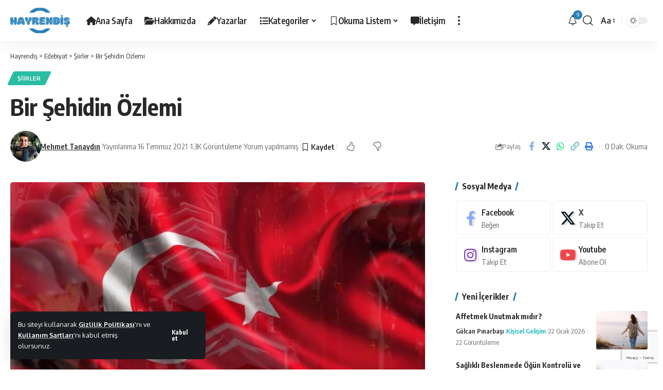

--- FILE ---
content_type: text/html; charset=UTF-8
request_url: https://www.hayrendis.com/bir-sehidin-ozlemi/
body_size: 29968
content:
<!DOCTYPE html>
<html lang="tr">
<head>
    <meta charset="UTF-8" />
    <meta http-equiv="X-UA-Compatible" content="IE=edge" />
	<meta name="viewport" content="width=device-width, initial-scale=1.0" />
    <link rel="profile" href="https://gmpg.org/xfn/11" />
	<meta name='robots' content='index, follow, max-image-preview:large, max-snippet:-1, max-video-preview:-1' />

	<!-- This site is optimized with the Yoast SEO plugin v26.8 - https://yoast.com/product/yoast-seo-wordpress/ -->
	<title>Bir Şehidin Özlemi - Mehmet Tanaydın - Şiirler - Hayrendiş</title>
	<meta name="description" content="Bir Şehidin Özlemi. Mehmet Tanaydın&#039;ın Bir Şehidin Özlemi adlı şiiri. Geceleri, Kentimin sokaklarında, Yürümeyi özledim seni düşünerek..." />
	<link rel="canonical" href="https://www.hayrendis.com/bir-sehidin-ozlemi/" />
	<meta property="og:locale" content="tr_TR" />
	<meta property="og:type" content="article" />
	<meta property="og:title" content="Bir Şehidin Özlemi - Mehmet Tanaydın - Şiirler - Hayrendiş" />
	<meta property="og:description" content="Bir Şehidin Özlemi. Mehmet Tanaydın&#039;ın Bir Şehidin Özlemi adlı şiiri. Geceleri, Kentimin sokaklarında, Yürümeyi özledim seni düşünerek..." />
	<meta property="og:url" content="https://www.hayrendis.com/bir-sehidin-ozlemi/" />
	<meta property="og:site_name" content="Hayrendiş" />
	<meta property="article:publisher" content="https://facebook.com/hayrendis" />
	<meta property="article:published_time" content="2021-07-16T17:41:07+00:00" />
	<meta property="article:modified_time" content="2021-10-23T20:04:57+00:00" />
	<meta property="og:image" content="https://www.hayrendis.com/wp-content/uploads/2021/07/bir-sehidin-ozlemi-siiri.jpg" />
	<meta property="og:image:width" content="1024" />
	<meta property="og:image:height" content="576" />
	<meta property="og:image:type" content="image/jpeg" />
	<meta name="author" content="Mehmet Tanaydın" />
	<meta name="twitter:card" content="summary_large_image" />
	<meta name="twitter:creator" content="@hayrendis" />
	<meta name="twitter:site" content="@hayrendis" />
	<meta name="twitter:label1" content="Yazan:" />
	<meta name="twitter:data1" content="Mehmet Tanaydın" />
	<meta name="twitter:label2" content="Tahmini okuma süresi" />
	<meta name="twitter:data2" content="1 dakika" />
	<script type="application/ld+json" class="yoast-schema-graph">{"@context":"https://schema.org","@graph":[{"@type":"Article","@id":"https://www.hayrendis.com/bir-sehidin-ozlemi/#article","isPartOf":{"@id":"https://www.hayrendis.com/bir-sehidin-ozlemi/"},"author":{"name":"Mehmet Tanaydın","@id":"https://www.hayrendis.com/#/schema/person/269b51b69387556636bbc39e20efc84c"},"headline":"Bir Şehidin Özlemi","datePublished":"2021-07-16T17:41:07+00:00","dateModified":"2021-10-23T20:04:57+00:00","mainEntityOfPage":{"@id":"https://www.hayrendis.com/bir-sehidin-ozlemi/"},"wordCount":42,"commentCount":0,"publisher":{"@id":"https://www.hayrendis.com/#organization"},"image":{"@id":"https://www.hayrendis.com/bir-sehidin-ozlemi/#primaryimage"},"thumbnailUrl":"https://www.hayrendis.com/wp-content/uploads/2021/07/bir-sehidin-ozlemi-siiri.jpg","keywords":["bir şehidin özlemi","Mehmet Tanaydın","önerilenler","şehit şiiri","şiir","şiirler"],"articleSection":["Şiirler"],"inLanguage":"tr","potentialAction":[{"@type":"CommentAction","name":"Comment","target":["https://www.hayrendis.com/bir-sehidin-ozlemi/#respond"]}]},{"@type":"WebPage","@id":"https://www.hayrendis.com/bir-sehidin-ozlemi/","url":"https://www.hayrendis.com/bir-sehidin-ozlemi/","name":"Bir Şehidin Özlemi - Mehmet Tanaydın - Şiirler - Hayrendiş","isPartOf":{"@id":"https://www.hayrendis.com/#website"},"primaryImageOfPage":{"@id":"https://www.hayrendis.com/bir-sehidin-ozlemi/#primaryimage"},"image":{"@id":"https://www.hayrendis.com/bir-sehidin-ozlemi/#primaryimage"},"thumbnailUrl":"https://www.hayrendis.com/wp-content/uploads/2021/07/bir-sehidin-ozlemi-siiri.jpg","datePublished":"2021-07-16T17:41:07+00:00","dateModified":"2021-10-23T20:04:57+00:00","description":"Bir Şehidin Özlemi. Mehmet Tanaydın'ın Bir Şehidin Özlemi adlı şiiri. Geceleri, Kentimin sokaklarında, Yürümeyi özledim seni düşünerek...","breadcrumb":{"@id":"https://www.hayrendis.com/bir-sehidin-ozlemi/#breadcrumb"},"inLanguage":"tr","potentialAction":[{"@type":"ReadAction","target":["https://www.hayrendis.com/bir-sehidin-ozlemi/"]}]},{"@type":"ImageObject","inLanguage":"tr","@id":"https://www.hayrendis.com/bir-sehidin-ozlemi/#primaryimage","url":"https://www.hayrendis.com/wp-content/uploads/2021/07/bir-sehidin-ozlemi-siiri.jpg","contentUrl":"https://www.hayrendis.com/wp-content/uploads/2021/07/bir-sehidin-ozlemi-siiri.jpg","width":1024,"height":576},{"@type":"BreadcrumbList","@id":"https://www.hayrendis.com/bir-sehidin-ozlemi/#breadcrumb","itemListElement":[{"@type":"ListItem","position":1,"name":"Anasayfa","item":"https://www.hayrendis.com/"},{"@type":"ListItem","position":2,"name":"Bir Şehidin Özlemi"}]},{"@type":"WebSite","@id":"https://www.hayrendis.com/#website","url":"https://www.hayrendis.com/","name":"Hayrendiş","description":"Hayatın Lezzeti Hayrendiş Olmakta","publisher":{"@id":"https://www.hayrendis.com/#organization"},"potentialAction":[{"@type":"SearchAction","target":{"@type":"EntryPoint","urlTemplate":"https://www.hayrendis.com/?s={search_term_string}"},"query-input":{"@type":"PropertyValueSpecification","valueRequired":true,"valueName":"search_term_string"}}],"inLanguage":"tr"},{"@type":"Organization","@id":"https://www.hayrendis.com/#organization","name":"Hayrendiş","url":"https://www.hayrendis.com/","logo":{"@type":"ImageObject","inLanguage":"tr","@id":"https://www.hayrendis.com/#/schema/logo/image/","url":"https://www.hayrendis.com/wp-content/uploads/2024/04/logo.png","contentUrl":"https://www.hayrendis.com/wp-content/uploads/2024/04/logo.png","width":497,"height":258,"caption":"Hayrendiş"},"image":{"@id":"https://www.hayrendis.com/#/schema/logo/image/"},"sameAs":["https://facebook.com/hayrendis","https://x.com/hayrendis","https://instagram.com/hayrendis","https://www.youtube.com/@hayrendis","https://threads.net/hayrendis"]},{"@type":"Person","@id":"https://www.hayrendis.com/#/schema/person/269b51b69387556636bbc39e20efc84c","name":"Mehmet Tanaydın","image":{"@type":"ImageObject","inLanguage":"tr","@id":"https://www.hayrendis.com/#/schema/person/image/","url":"https://www.hayrendis.com/wp-content/uploads/2021/07/mehmet-tanaydin-avatar.jpg","contentUrl":"https://www.hayrendis.com/wp-content/uploads/2021/07/mehmet-tanaydin-avatar.jpg","caption":"Mehmet Tanaydın"},"description":"Yazar","sameAs":["http://www.hayrendis.com"],"url":"https://www.hayrendis.com/yazar/mehmet-tanaydin/"}]}</script>
	<!-- / Yoast SEO plugin. -->


<link rel="alternate" type="application/rss+xml" title="Hayrendiş &raquo; akışı" href="https://www.hayrendis.com/feed/" />
<link rel="alternate" type="application/rss+xml" title="Hayrendiş &raquo; yorum akışı" href="https://www.hayrendis.com/comments/feed/" />
<link rel="alternate" type="application/rss+xml" title="Hayrendiş &raquo; Bir Şehidin Özlemi yorum akışı" href="https://www.hayrendis.com/bir-sehidin-ozlemi/feed/" />
<link rel="alternate" title="oEmbed (JSON)" type="application/json+oembed" href="https://www.hayrendis.com/wp-json/oembed/1.0/embed?url=https%3A%2F%2Fwww.hayrendis.com%2Fbir-sehidin-ozlemi%2F" />
<link rel="alternate" title="oEmbed (XML)" type="text/xml+oembed" href="https://www.hayrendis.com/wp-json/oembed/1.0/embed?url=https%3A%2F%2Fwww.hayrendis.com%2Fbir-sehidin-ozlemi%2F&#038;format=xml" />
			<link rel="pingback" href="https://www.hayrendis.com/xmlrpc.php" />
		<style id='wp-img-auto-sizes-contain-inline-css'>
img:is([sizes=auto i],[sizes^="auto," i]){contain-intrinsic-size:3000px 1500px}
/*# sourceURL=wp-img-auto-sizes-contain-inline-css */
</style>
<style id='wp-emoji-styles-inline-css'>

	img.wp-smiley, img.emoji {
		display: inline !important;
		border: none !important;
		box-shadow: none !important;
		height: 1em !important;
		width: 1em !important;
		margin: 0 0.07em !important;
		vertical-align: -0.1em !important;
		background: none !important;
		padding: 0 !important;
	}
/*# sourceURL=wp-emoji-styles-inline-css */
</style>
<link rel='stylesheet' id='wp-block-library-css' href='https://www.hayrendis.com/wp-includes/css/dist/block-library/style.min.css?ver=6.9' media='all' />
<style id='classic-theme-styles-inline-css'>
/*! This file is auto-generated */
.wp-block-button__link{color:#fff;background-color:#32373c;border-radius:9999px;box-shadow:none;text-decoration:none;padding:calc(.667em + 2px) calc(1.333em + 2px);font-size:1.125em}.wp-block-file__button{background:#32373c;color:#fff;text-decoration:none}
/*# sourceURL=/wp-includes/css/classic-themes.min.css */
</style>
<link rel='stylesheet' id='foxiz-elements-css' href='https://www.hayrendis.com/wp-content/plugins/foxiz-core/lib/foxiz-elements/public/style.css?ver=3.1' media='all' />
<style id='global-styles-inline-css'>
:root{--wp--preset--aspect-ratio--square: 1;--wp--preset--aspect-ratio--4-3: 4/3;--wp--preset--aspect-ratio--3-4: 3/4;--wp--preset--aspect-ratio--3-2: 3/2;--wp--preset--aspect-ratio--2-3: 2/3;--wp--preset--aspect-ratio--16-9: 16/9;--wp--preset--aspect-ratio--9-16: 9/16;--wp--preset--color--black: #000000;--wp--preset--color--cyan-bluish-gray: #abb8c3;--wp--preset--color--white: #ffffff;--wp--preset--color--pale-pink: #f78da7;--wp--preset--color--vivid-red: #cf2e2e;--wp--preset--color--luminous-vivid-orange: #ff6900;--wp--preset--color--luminous-vivid-amber: #fcb900;--wp--preset--color--light-green-cyan: #7bdcb5;--wp--preset--color--vivid-green-cyan: #00d084;--wp--preset--color--pale-cyan-blue: #8ed1fc;--wp--preset--color--vivid-cyan-blue: #0693e3;--wp--preset--color--vivid-purple: #9b51e0;--wp--preset--gradient--vivid-cyan-blue-to-vivid-purple: linear-gradient(135deg,rgb(6,147,227) 0%,rgb(155,81,224) 100%);--wp--preset--gradient--light-green-cyan-to-vivid-green-cyan: linear-gradient(135deg,rgb(122,220,180) 0%,rgb(0,208,130) 100%);--wp--preset--gradient--luminous-vivid-amber-to-luminous-vivid-orange: linear-gradient(135deg,rgb(252,185,0) 0%,rgb(255,105,0) 100%);--wp--preset--gradient--luminous-vivid-orange-to-vivid-red: linear-gradient(135deg,rgb(255,105,0) 0%,rgb(207,46,46) 100%);--wp--preset--gradient--very-light-gray-to-cyan-bluish-gray: linear-gradient(135deg,rgb(238,238,238) 0%,rgb(169,184,195) 100%);--wp--preset--gradient--cool-to-warm-spectrum: linear-gradient(135deg,rgb(74,234,220) 0%,rgb(151,120,209) 20%,rgb(207,42,186) 40%,rgb(238,44,130) 60%,rgb(251,105,98) 80%,rgb(254,248,76) 100%);--wp--preset--gradient--blush-light-purple: linear-gradient(135deg,rgb(255,206,236) 0%,rgb(152,150,240) 100%);--wp--preset--gradient--blush-bordeaux: linear-gradient(135deg,rgb(254,205,165) 0%,rgb(254,45,45) 50%,rgb(107,0,62) 100%);--wp--preset--gradient--luminous-dusk: linear-gradient(135deg,rgb(255,203,112) 0%,rgb(199,81,192) 50%,rgb(65,88,208) 100%);--wp--preset--gradient--pale-ocean: linear-gradient(135deg,rgb(255,245,203) 0%,rgb(182,227,212) 50%,rgb(51,167,181) 100%);--wp--preset--gradient--electric-grass: linear-gradient(135deg,rgb(202,248,128) 0%,rgb(113,206,126) 100%);--wp--preset--gradient--midnight: linear-gradient(135deg,rgb(2,3,129) 0%,rgb(40,116,252) 100%);--wp--preset--font-size--small: 13px;--wp--preset--font-size--medium: 20px;--wp--preset--font-size--large: 36px;--wp--preset--font-size--x-large: 42px;--wp--preset--spacing--20: 0.44rem;--wp--preset--spacing--30: 0.67rem;--wp--preset--spacing--40: 1rem;--wp--preset--spacing--50: 1.5rem;--wp--preset--spacing--60: 2.25rem;--wp--preset--spacing--70: 3.38rem;--wp--preset--spacing--80: 5.06rem;--wp--preset--shadow--natural: 6px 6px 9px rgba(0, 0, 0, 0.2);--wp--preset--shadow--deep: 12px 12px 50px rgba(0, 0, 0, 0.4);--wp--preset--shadow--sharp: 6px 6px 0px rgba(0, 0, 0, 0.2);--wp--preset--shadow--outlined: 6px 6px 0px -3px rgb(255, 255, 255), 6px 6px rgb(0, 0, 0);--wp--preset--shadow--crisp: 6px 6px 0px rgb(0, 0, 0);}:where(.is-layout-flex){gap: 0.5em;}:where(.is-layout-grid){gap: 0.5em;}body .is-layout-flex{display: flex;}.is-layout-flex{flex-wrap: wrap;align-items: center;}.is-layout-flex > :is(*, div){margin: 0;}body .is-layout-grid{display: grid;}.is-layout-grid > :is(*, div){margin: 0;}:where(.wp-block-columns.is-layout-flex){gap: 2em;}:where(.wp-block-columns.is-layout-grid){gap: 2em;}:where(.wp-block-post-template.is-layout-flex){gap: 1.25em;}:where(.wp-block-post-template.is-layout-grid){gap: 1.25em;}.has-black-color{color: var(--wp--preset--color--black) !important;}.has-cyan-bluish-gray-color{color: var(--wp--preset--color--cyan-bluish-gray) !important;}.has-white-color{color: var(--wp--preset--color--white) !important;}.has-pale-pink-color{color: var(--wp--preset--color--pale-pink) !important;}.has-vivid-red-color{color: var(--wp--preset--color--vivid-red) !important;}.has-luminous-vivid-orange-color{color: var(--wp--preset--color--luminous-vivid-orange) !important;}.has-luminous-vivid-amber-color{color: var(--wp--preset--color--luminous-vivid-amber) !important;}.has-light-green-cyan-color{color: var(--wp--preset--color--light-green-cyan) !important;}.has-vivid-green-cyan-color{color: var(--wp--preset--color--vivid-green-cyan) !important;}.has-pale-cyan-blue-color{color: var(--wp--preset--color--pale-cyan-blue) !important;}.has-vivid-cyan-blue-color{color: var(--wp--preset--color--vivid-cyan-blue) !important;}.has-vivid-purple-color{color: var(--wp--preset--color--vivid-purple) !important;}.has-black-background-color{background-color: var(--wp--preset--color--black) !important;}.has-cyan-bluish-gray-background-color{background-color: var(--wp--preset--color--cyan-bluish-gray) !important;}.has-white-background-color{background-color: var(--wp--preset--color--white) !important;}.has-pale-pink-background-color{background-color: var(--wp--preset--color--pale-pink) !important;}.has-vivid-red-background-color{background-color: var(--wp--preset--color--vivid-red) !important;}.has-luminous-vivid-orange-background-color{background-color: var(--wp--preset--color--luminous-vivid-orange) !important;}.has-luminous-vivid-amber-background-color{background-color: var(--wp--preset--color--luminous-vivid-amber) !important;}.has-light-green-cyan-background-color{background-color: var(--wp--preset--color--light-green-cyan) !important;}.has-vivid-green-cyan-background-color{background-color: var(--wp--preset--color--vivid-green-cyan) !important;}.has-pale-cyan-blue-background-color{background-color: var(--wp--preset--color--pale-cyan-blue) !important;}.has-vivid-cyan-blue-background-color{background-color: var(--wp--preset--color--vivid-cyan-blue) !important;}.has-vivid-purple-background-color{background-color: var(--wp--preset--color--vivid-purple) !important;}.has-black-border-color{border-color: var(--wp--preset--color--black) !important;}.has-cyan-bluish-gray-border-color{border-color: var(--wp--preset--color--cyan-bluish-gray) !important;}.has-white-border-color{border-color: var(--wp--preset--color--white) !important;}.has-pale-pink-border-color{border-color: var(--wp--preset--color--pale-pink) !important;}.has-vivid-red-border-color{border-color: var(--wp--preset--color--vivid-red) !important;}.has-luminous-vivid-orange-border-color{border-color: var(--wp--preset--color--luminous-vivid-orange) !important;}.has-luminous-vivid-amber-border-color{border-color: var(--wp--preset--color--luminous-vivid-amber) !important;}.has-light-green-cyan-border-color{border-color: var(--wp--preset--color--light-green-cyan) !important;}.has-vivid-green-cyan-border-color{border-color: var(--wp--preset--color--vivid-green-cyan) !important;}.has-pale-cyan-blue-border-color{border-color: var(--wp--preset--color--pale-cyan-blue) !important;}.has-vivid-cyan-blue-border-color{border-color: var(--wp--preset--color--vivid-cyan-blue) !important;}.has-vivid-purple-border-color{border-color: var(--wp--preset--color--vivid-purple) !important;}.has-vivid-cyan-blue-to-vivid-purple-gradient-background{background: var(--wp--preset--gradient--vivid-cyan-blue-to-vivid-purple) !important;}.has-light-green-cyan-to-vivid-green-cyan-gradient-background{background: var(--wp--preset--gradient--light-green-cyan-to-vivid-green-cyan) !important;}.has-luminous-vivid-amber-to-luminous-vivid-orange-gradient-background{background: var(--wp--preset--gradient--luminous-vivid-amber-to-luminous-vivid-orange) !important;}.has-luminous-vivid-orange-to-vivid-red-gradient-background{background: var(--wp--preset--gradient--luminous-vivid-orange-to-vivid-red) !important;}.has-very-light-gray-to-cyan-bluish-gray-gradient-background{background: var(--wp--preset--gradient--very-light-gray-to-cyan-bluish-gray) !important;}.has-cool-to-warm-spectrum-gradient-background{background: var(--wp--preset--gradient--cool-to-warm-spectrum) !important;}.has-blush-light-purple-gradient-background{background: var(--wp--preset--gradient--blush-light-purple) !important;}.has-blush-bordeaux-gradient-background{background: var(--wp--preset--gradient--blush-bordeaux) !important;}.has-luminous-dusk-gradient-background{background: var(--wp--preset--gradient--luminous-dusk) !important;}.has-pale-ocean-gradient-background{background: var(--wp--preset--gradient--pale-ocean) !important;}.has-electric-grass-gradient-background{background: var(--wp--preset--gradient--electric-grass) !important;}.has-midnight-gradient-background{background: var(--wp--preset--gradient--midnight) !important;}.has-small-font-size{font-size: var(--wp--preset--font-size--small) !important;}.has-medium-font-size{font-size: var(--wp--preset--font-size--medium) !important;}.has-large-font-size{font-size: var(--wp--preset--font-size--large) !important;}.has-x-large-font-size{font-size: var(--wp--preset--font-size--x-large) !important;}
:where(.wp-block-post-template.is-layout-flex){gap: 1.25em;}:where(.wp-block-post-template.is-layout-grid){gap: 1.25em;}
:where(.wp-block-term-template.is-layout-flex){gap: 1.25em;}:where(.wp-block-term-template.is-layout-grid){gap: 1.25em;}
:where(.wp-block-columns.is-layout-flex){gap: 2em;}:where(.wp-block-columns.is-layout-grid){gap: 2em;}
:root :where(.wp-block-pullquote){font-size: 1.5em;line-height: 1.6;}
/*# sourceURL=global-styles-inline-css */
</style>
<link rel='stylesheet' id='contact-form-7-css' href='https://www.hayrendis.com/wp-content/plugins/contact-form-7/includes/css/styles.css?ver=6.1.4' media='all' />
<link crossorigin="anonymous" rel='stylesheet' id='foxiz-font-css' href='https://fonts.googleapis.com/css?family=Oxygen%3A400%2C700%7CEncode+Sans+Condensed%3A400%2C500%2C600%2C700%2C800&#038;ver=2.7.0' media='all' />
<link rel='stylesheet' id='font-awesome-css' href='https://www.hayrendis.com/wp-content/themes/foxiz/assets/css/font-awesome.css?ver=6.1.1' media='all' />
<link rel='stylesheet' id='foxiz-main-css' href='https://www.hayrendis.com/wp-content/themes/foxiz/assets/css/main.css?ver=2.7.0' media='all' />
<style id='foxiz-main-inline-css'>
:root {--g-color :#2980b9;--g-color-90 :#2980b9e6;}.is-hd-1, .is-hd-2, .is-hd-3 {--nav-height :80px;}[data-theme="dark"].is-hd-4 {--nav-bg: #191c20;--nav-bg-from: #191c20;--nav-bg-to: #191c20;--nav-bg-glass: #191c2011;--nav-bg-glass-from: #191c2011;--nav-bg-glass-to: #191c2011;}:root {--top-site-bg :#0e0f12;--topad-spacing :15px;--hyperlink-line-color :var(--g-color);--s-content-width : 760px;--max-width-wo-sb : 840px;--s10-feat-ratio :45%;--s11-feat-ratio :45%;--login-popup-w : 350px;}[data-theme="dark"], .light-scheme {--top-site-bg :#0e0f12; }.search-header:before { background-repeat : no-repeat;background-size : cover;background-image : url(https://www.hayrendis.com/wp-content/uploads/2024/04/arama-arka-plan.webp);background-attachment : scroll;background-position : center center;}[data-theme="dark"] .search-header:before { background-repeat : no-repeat;background-size : cover;background-image : url(https://www.hayrendis.com/wp-content/uploads/2024/04/arama-arka-plan-2.webp);background-attachment : scroll;background-position : center center;}.footer-has-bg { background-color : #00000007;}[data-theme="dark"] .footer-has-bg { background-color : #16181c;}.top-site-ad .ad-image { max-width: 1500px; }.yes-hd-transparent .top-site-ad {--top-site-bg :#0e0f12;}#amp-mobile-version-switcher { display: none; }.p-category.category-id-274, .term-i-274 {--cat-highlight : #1e73be;--cat-highlight-90 : #1e73bee6;}.category-274 .blog-content {--heading-sub-color : #1e73be;}.is-cbox-274 {--cbox-bg : #1e73bee6;}.p-category.category-id-2408, .term-i-2408 {--cat-highlight : #000000;--cat-highlight-90 : #000000e6;}.category-2408 .blog-content {--heading-sub-color : #000000;}.is-cbox-2408 {--cbox-bg : #000000e6;}.p-category.category-id-151, .term-i-151 {--cat-highlight : #1e4c84;--cat-highlight-90 : #1e4c84e6;}.category-151 .blog-content {--heading-sub-color : #1e4c84;}.is-cbox-151 {--cbox-bg : #1e4c84e6;}.p-category.category-id-421, .term-i-421 {--cat-highlight : #3f3f3f;--cat-highlight-90 : #3f3f3fe6;}.category-421 .blog-content {--heading-sub-color : #3f3f3f;}.is-cbox-421 {--cbox-bg : #3f3f3fe6;}.p-category.category-id-1389, .term-i-1389 {--cat-highlight : #dd9933;--cat-highlight-90 : #dd9933e6;}.category-1389 .blog-content {--heading-sub-color : #dd9933;}.is-cbox-1389 {--cbox-bg : #dd9933e6;}.p-category.category-id-2123, .term-i-2123 {--cat-highlight : #2a8979;--cat-highlight-90 : #2a8979e6;}.category-2123 .blog-content {--heading-sub-color : #2a8979;}.is-cbox-2123 {--cbox-bg : #2a8979e6;}.p-category.category-id-275, .term-i-275 {--cat-highlight : #1a841c;--cat-highlight-90 : #1a841ce6;}.category-275 .blog-content {--heading-sub-color : #1a841c;}.is-cbox-275 {--cbox-bg : #1a841ce6;}.p-category.category-id-552, .term-i-552 {--cat-highlight : #e5d520;--cat-highlight-90 : #e5d520e6;}.category-552 .blog-content {--heading-sub-color : #e5d520;}.is-cbox-552 {--cbox-bg : #e5d520e6;}.p-category.category-id-146, .term-i-146 {--cat-highlight : #056b7f;--cat-highlight-90 : #056b7fe6;}.category-146 .blog-content {--heading-sub-color : #056b7f;}.is-cbox-146 {--cbox-bg : #056b7fe6;}.p-category.category-id-153, .term-i-153 {--cat-highlight : #001e60;--cat-highlight-90 : #001e60e6;}.category-153 .blog-content {--heading-sub-color : #001e60;}.is-cbox-153 {--cbox-bg : #001e60e6;}.p-category.category-id-862, .term-i-862 {--cat-highlight : #2596ed;--cat-highlight-90 : #2596ede6;}.category-862 .blog-content {--heading-sub-color : #2596ed;}.is-cbox-862 {--cbox-bg : #2596ede6;}.p-category.category-id-1, .term-i-1 {--cat-highlight : #36004c;--cat-highlight-90 : #36004ce6;}.category-1 .blog-content {--heading-sub-color : #36004c;}.is-cbox-1 {--cbox-bg : #36004ce6;}.p-category.category-id-287, .term-i-287 {--cat-highlight : #2d938d;--cat-highlight-90 : #2d938de6;}.category-287 .blog-content {--heading-sub-color : #2d938d;}.is-cbox-287 {--cbox-bg : #2d938de6;}.p-category.category-id-144, .term-i-144 {--cat-highlight : #270d56;--cat-highlight-90 : #270d56e6;}.category-144 .blog-content {--heading-sub-color : #270d56;}.is-cbox-144 {--cbox-bg : #270d56e6;}.p-category.category-id-1763, .term-i-1763 {--cat-highlight : #ffb03a;--cat-highlight-90 : #ffb03ae6;}.category-1763 .blog-content {--heading-sub-color : #ffb03a;}.is-cbox-1763 {--cbox-bg : #ffb03ae6;}.p-category.category-id-527, .term-i-527 {--cat-highlight : #64137a;--cat-highlight-90 : #64137ae6;}.category-527 .blog-content {--heading-sub-color : #64137a;}.is-cbox-527 {--cbox-bg : #64137ae6;}.p-category.category-id-878, .term-i-878 {--cat-highlight : #ff6666;--cat-highlight-90 : #ff6666e6;}.category-878 .blog-content {--heading-sub-color : #ff6666;}.is-cbox-878 {--cbox-bg : #ff6666e6;}.p-category.category-id-7224, .term-i-7224 {--cat-highlight : #ad7327;--cat-highlight-90 : #ad7327e6;}.category-7224 .blog-content {--heading-sub-color : #ad7327;}.is-cbox-7224 {--cbox-bg : #ad7327e6;}.p-category.category-id-148, .term-i-148 {--cat-highlight : #91cc3f;--cat-highlight-90 : #91cc3fe6;}.category-148 .blog-content {--heading-sub-color : #91cc3f;}.is-cbox-148 {--cbox-bg : #91cc3fe6;}.p-category.category-id-1178, .term-i-1178 {--cat-highlight : #5b6aaf;--cat-highlight-90 : #5b6aafe6;}.category-1178 .blog-content {--heading-sub-color : #5b6aaf;}.is-cbox-1178 {--cbox-bg : #5b6aafe6;}.p-category.category-id-549, .term-i-549 {--cat-highlight : #18b7bc;--cat-highlight-90 : #18b7bce6;}.category-549 .blog-content {--heading-sub-color : #18b7bc;}.is-cbox-549 {--cbox-bg : #18b7bce6;}.p-category.category-id-245, .term-i-245 {--cat-highlight : #e03400;--cat-highlight-90 : #e03400e6;}.category-245 .blog-content {--heading-sub-color : #e03400;}.is-cbox-245 {--cbox-bg : #e03400e6;}.p-category.category-id-145, .term-i-145 {--cat-highlight : #670084;--cat-highlight-90 : #670084e6;}.category-145 .blog-content {--heading-sub-color : #670084;}.is-cbox-145 {--cbox-bg : #670084e6;}.p-category.category-id-149, .term-i-149 {--cat-highlight : #42bf00;--cat-highlight-90 : #42bf00e6;}.category-149 .blog-content {--heading-sub-color : #42bf00;}.is-cbox-149 {--cbox-bg : #42bf00e6;}.p-category.category-id-7159, .term-i-7159 {--cat-highlight : #f74d33;--cat-highlight-90 : #f74d33e6;}.category-7159 .blog-content {--heading-sub-color : #f74d33;}.is-cbox-7159 {--cbox-bg : #f74d33e6;}.p-category.category-id-185, .term-i-185 {--cat-highlight : #4f4f4f;--cat-highlight-90 : #4f4f4fe6;}.category-185 .blog-content {--heading-sub-color : #4f4f4f;}.is-cbox-185 {--cbox-bg : #4f4f4fe6;}.p-category.category-id-1627, .term-i-1627 {--cat-highlight : #448989;--cat-highlight-90 : #448989e6;}.category-1627 .blog-content {--heading-sub-color : #448989;}.is-cbox-1627 {--cbox-bg : #448989e6;}.p-category.category-id-244, .term-i-244 {--cat-highlight : #700421;--cat-highlight-90 : #700421e6;}.category-244 .blog-content {--heading-sub-color : #700421;}.is-cbox-244 {--cbox-bg : #700421e6;}.p-category.category-id-286, .term-i-286 {--cat-highlight : #d3ae1b;--cat-highlight-90 : #d3ae1be6;}.category-286 .blog-content {--heading-sub-color : #d3ae1b;}.is-cbox-286 {--cbox-bg : #d3ae1be6;}.p-category.category-id-484, .term-i-484 {--cat-highlight : #9e3b11;--cat-highlight-90 : #9e3b11e6;}.category-484 .blog-content {--heading-sub-color : #9e3b11;}.is-cbox-484 {--cbox-bg : #9e3b11e6;}.p-category.category-id-243, .term-i-243 {--cat-highlight : #1292c9;--cat-highlight-90 : #1292c9e6;}.category-243 .blog-content {--heading-sub-color : #1292c9;}.is-cbox-243 {--cbox-bg : #1292c9e6;}.p-category.category-id-152, .term-i-152 {--cat-highlight : #fc4173;--cat-highlight-90 : #fc4173e6;}.category-152 .blog-content {--heading-sub-color : #fc4173;}.is-cbox-152 {--cbox-bg : #fc4173e6;}.p-category.category-id-1612, .term-i-1612 {--cat-highlight : #e835be;--cat-highlight-90 : #e835bee6;}.category-1612 .blog-content {--heading-sub-color : #e835be;}.is-cbox-1612 {--cbox-bg : #e835bee6;}.p-category.category-id-163, .term-i-163 {--cat-highlight : #2bbca4;--cat-highlight-90 : #2bbca4e6;}.category-163 .blog-content {--heading-sub-color : #2bbca4;}.is-cbox-163 {--cbox-bg : #2bbca4e6;}.p-category.category-id-6001, .term-i-6001 {--cat-highlight : #004377;--cat-highlight-90 : #004377e6;}.category-6001 .blog-content {--heading-sub-color : #004377;}.is-cbox-6001 {--cbox-bg : #004377e6;}.p-category.category-id-168, .term-i-168 {--cat-highlight : #31a03b;--cat-highlight-90 : #31a03be6;}.category-168 .blog-content {--heading-sub-color : #31a03b;}.is-cbox-168 {--cbox-bg : #31a03be6;}.p-category.category-id-150, .term-i-150 {--cat-highlight : #238933;--cat-highlight-90 : #238933e6;}.category-150 .blog-content {--heading-sub-color : #238933;}.is-cbox-150 {--cbox-bg : #238933e6;}.p-category.category-id-231, .term-i-231 {--cat-highlight : #475c8c;--cat-highlight-90 : #475c8ce6;}.category-231 .blog-content {--heading-sub-color : #475c8c;}.is-cbox-231 {--cbox-bg : #475c8ce6;}.p-category.category-id-1347, .term-i-1347 {--cat-highlight : #8e3b89;--cat-highlight-90 : #8e3b89e6;}.category-1347 .blog-content {--heading-sub-color : #8e3b89;}.is-cbox-1347 {--cbox-bg : #8e3b89e6;}.p-category.category-id-493, .term-i-493 {--cat-highlight : #001556;--cat-highlight-90 : #001556e6;}.category-493 .blog-content {--heading-sub-color : #001556;}.is-cbox-493 {--cbox-bg : #001556e6;}.p-category.category-id-147, .term-i-147 {--cat-highlight : #009b9b;--cat-highlight-90 : #009b9be6;}.category-147 .blog-content {--heading-sub-color : #009b9b;}.is-cbox-147 {--cbox-bg : #009b9be6;}.p-category.category-id-4130, .term-i-4130 {--cat-highlight : #997500;--cat-highlight-90 : #997500e6;}.category-4130 .blog-content {--heading-sub-color : #997500;}.is-cbox-4130 {--cbox-bg : #997500e6;}
/*# sourceURL=foxiz-main-inline-css */
</style>
<link rel='stylesheet' id='foxiz-print-css' href='https://www.hayrendis.com/wp-content/themes/foxiz/assets/css/print.css?ver=2.7.0' media='all' />
<link rel='stylesheet' id='foxiz-style-css' href='https://www.hayrendis.com/wp-content/themes/foxiz-child/style.css?ver=2.7.0' media='all' />
<script src="https://www.hayrendis.com/wp-includes/js/jquery/jquery.min.js?ver=3.7.1" id="jquery-core-js"></script>
<script src="https://www.hayrendis.com/wp-includes/js/jquery/jquery-migrate.min.js?ver=3.4.1" id="jquery-migrate-js"></script>
<script src="https://www.hayrendis.com/wp-content/themes/foxiz/assets/js/highlight-share.js?ver=1" id="highlight-share-js"></script>
<link rel="https://api.w.org/" href="https://www.hayrendis.com/wp-json/" /><link rel="alternate" title="JSON" type="application/json" href="https://www.hayrendis.com/wp-json/wp/v2/posts/2612" /><link rel="EditURI" type="application/rsd+xml" title="RSD" href="https://www.hayrendis.com/xmlrpc.php?rsd" />
<meta name="generator" content="WordPress 6.9" />
<link rel='shortlink' href='https://www.hayrendis.com/?p=2612' />
<script>document.createElement( "picture" );if(!window.HTMLPictureElement && document.addEventListener) {window.addEventListener("DOMContentLoaded", function() {var s = document.createElement("script");s.src = "https://www.hayrendis.com/wp-content/plugins/webp-express/js/picturefill.min.js";document.body.appendChild(s);});}</script><meta name="generator" content="Elementor 3.34.2; features: e_font_icon_svg, additional_custom_breakpoints; settings: css_print_method-external, google_font-enabled, font_display-swap">
<style>.recentcomments a{display:inline !important;padding:0 !important;margin:0 !important;}</style>				<!-- Google tag (gtag.js) -->
				<script async src="https://www.googletagmanager.com/gtag/js?id=G-C5YG9WW5SP"></script>
				<script> window.dataLayer = window.dataLayer || [];

					function gtag() {
						dataLayer.push(arguments);
					}

					gtag('js', new Date());
					gtag('config', 'G-C5YG9WW5SP');
				</script>
			<script type="application/ld+json">{
    "@context": "https://schema.org",
    "@type": "WebSite",
    "@id": "https://www.hayrendis.com/#website",
    "url": "https://www.hayrendis.com/",
    "name": "Hayrendi\u015f",
    "potentialAction": {
        "@type": "SearchAction",
        "target": "https://www.hayrendis.com/?s={search_term_string}",
        "query-input": "required name=search_term_string"
    }
}</script>
			<style>
				.e-con.e-parent:nth-of-type(n+4):not(.e-lazyloaded):not(.e-no-lazyload),
				.e-con.e-parent:nth-of-type(n+4):not(.e-lazyloaded):not(.e-no-lazyload) * {
					background-image: none !important;
				}
				@media screen and (max-height: 1024px) {
					.e-con.e-parent:nth-of-type(n+3):not(.e-lazyloaded):not(.e-no-lazyload),
					.e-con.e-parent:nth-of-type(n+3):not(.e-lazyloaded):not(.e-no-lazyload) * {
						background-image: none !important;
					}
				}
				@media screen and (max-height: 640px) {
					.e-con.e-parent:nth-of-type(n+2):not(.e-lazyloaded):not(.e-no-lazyload),
					.e-con.e-parent:nth-of-type(n+2):not(.e-lazyloaded):not(.e-no-lazyload) * {
						background-image: none !important;
					}
				}
			</style>
			<link rel="amphtml" href="https://www.hayrendis.com/bir-sehidin-ozlemi/amp/"><script type="application/ld+json">{"@context":"http://schema.org","@type":"BreadcrumbList","itemListElement":[{"@type":"ListItem","position":4,"item":{"@id":"https://www.hayrendis.com/bir-sehidin-ozlemi/","name":"Bir Şehidin Özlemi"}},{"@type":"ListItem","position":3,"item":{"@id":"https://www.hayrendis.com/edebiyat/siirler/","name":"Şiirler"}},{"@type":"ListItem","position":2,"item":{"@id":"https://www.hayrendis.com/edebiyat/","name":"Edebiyat"}},{"@type":"ListItem","position":1,"item":{"@id":"https://www.hayrendis.com","name":"Hayrendiş"}}]}</script>
<link rel="icon" href="https://www.hayrendis.com/wp-content/uploads/2024/04/favicon-226x220.png" sizes="32x32" />
<link rel="icon" href="https://www.hayrendis.com/wp-content/uploads/2024/04/favicon.png" sizes="192x192" />
<link rel="apple-touch-icon" href="https://www.hayrendis.com/wp-content/uploads/2024/04/favicon.png" />
<meta name="msapplication-TileImage" content="https://www.hayrendis.com/wp-content/uploads/2024/04/favicon.png" />
</head>
<body class="wp-singular post-template-default single single-post postid-2612 single-format-standard wp-embed-responsive wp-theme-foxiz wp-child-theme-foxiz-child personalized-all elementor-default elementor-kit-13528 menu-ani-1 hover-ani-1 btn-ani-1 btn-transform-1 is-rm-1 lmeta-dot loader-1 dark-sw-1 mtax-1 is-hd-1 is-standard-1 is-mstick yes-tstick is-backtop none-m-backtop  is-mstick is-smart-sticky" data-theme="default">
<div class="site-outer">
			<div id="site-header" class="header-wrap rb-section header-set-1 header-1 header-wrapper style-shadow has-quick-menu">
			<aside id="rb-privacy" class="privacy-bar privacy-left"><div class="privacy-inner"><div class="privacy-content">Bu siteyi kullanarak <a href="https://hayrendis.com/gizlilik-politikasi">Gizlilik Politikası</a>'nı ve <a href="#">Kullanım Şartları</a>'nı kabul etmiş olursunuz.</div><div class="privacy-dismiss"><a id="privacy-trigger" href="#" role="button" class="privacy-dismiss-btn is-btn"><span>Kabul et</span></a></div></div></aside>		<div class="reading-indicator"><span id="reading-progress"></span></div>
					<div id="navbar-outer" class="navbar-outer">
				<div id="sticky-holder" class="sticky-holder">
					<div class="navbar-wrap">
						<div class="rb-container edge-padding">
							<div class="navbar-inner">
								<div class="navbar-left">
											<div class="logo-wrap is-image-logo site-branding">
			<a href="https://www.hayrendis.com/" class="logo" title="Hayrendiş">
				<img fetchpriority="high" class="logo-default" data-mode="default" height="258" width="497" src="https://www.hayrendis.com/wp-content/uploads/2024/04/logo.png" alt="Hayrendiş" decoding="async" loading="eager" fetchpriority="high"><picture><source srcset="https://www.hayrendis.com/wp-content/uploads/2024/04/logo-beyaz.webp" type="image/webp"><img fetchpriority="high" class="logo-dark webpexpress-processed" data-mode="dark" height="258" width="497" src="https://www.hayrendis.com/wp-content/uploads/2024/04/logo-beyaz.png" alt="Hayrendiş" decoding="async" loading="eager"></picture><picture><source srcset="https://www.hayrendis.com/wp-content/uploads/2024/04/logo-beyaz.webp" type="image/webp"><img fetchpriority="high" class="logo-transparent webpexpress-processed" height="258" width="497" src="https://www.hayrendis.com/wp-content/uploads/2024/04/logo-beyaz.png" alt="Hayrendiş" decoding="async" loading="eager"></picture>			</a>
		</div>
				<nav id="site-navigation" class="main-menu-wrap" aria-label="main menu"><ul id="menu-yeni-ana-menu" class="main-menu rb-menu large-menu" itemscope itemtype="https://www.schema.org/SiteNavigationElement"><li id="menu-item-13618" class="menu-item menu-item-type-post_type menu-item-object-page menu-item-home menu-item-13618"><a href="https://www.hayrendis.com/"><span><i class="menu-item-icon fa fa-home" aria-hidden="true"></i>Ana Sayfa</span></a></li>
<li id="menu-item-13619" class="menu-item menu-item-type-post_type menu-item-object-page menu-item-13619"><a href="https://www.hayrendis.com/hakkimizda/"><span><i class="menu-item-icon fa fa-folder-open" aria-hidden="true"></i>Hakkımızda</span></a></li>
<li id="menu-item-13620" class="menu-item menu-item-type-post_type menu-item-object-page menu-item-13620"><a href="https://www.hayrendis.com/yazarlar/"><span><i class="menu-item-icon fa fa-pencil" aria-hidden="true"></i>Yazarlar</span></a></li>
<li id="menu-item-13621" class="menu-item menu-item-type-custom menu-item-object-custom menu-item-has-children menu-item-13621 menu-item-has-children menu-has-child-mega menu-has-child-mega-template"><a href="#"><span><i class="menu-item-icon fa fa-list" aria-hidden="true"></i>Kategoriler</span></a><div class="flex-dropdown is-mega-template" style="width:850px;"><div class="mega-template-inner">
<ul class="sub-menu">
	<li id="menu-item-13572" class="menu-item menu-item-type-taxonomy menu-item-object-category menu-item-13572"><a href="https://www.hayrendis.com/aile/"><span>Aile</span></a></li>
	<li id="menu-item-13573" class="menu-item menu-item-type-taxonomy menu-item-object-category menu-item-13573"><a href="https://www.hayrendis.com/arastirma/"><span>Araştırma</span></a></li>
	<li id="menu-item-13574" class="menu-item menu-item-type-taxonomy menu-item-object-category menu-item-13574"><a href="https://www.hayrendis.com/bilim-kurgu/"><span>Bilim &amp; Kurgu</span></a></li>
	<li id="menu-item-13575" class="menu-item menu-item-type-taxonomy menu-item-object-category menu-item-13575"><a href="https://www.hayrendis.com/bilisim-teknoloji/"><span>Bilişim &amp; Teknoloji</span></a></li>
	<li id="menu-item-13576" class="menu-item menu-item-type-taxonomy menu-item-object-category menu-item-13576"><a href="https://www.hayrendis.com/biyografi/"><span>Biyografi</span></a></li>
	<li id="menu-item-13577" class="menu-item menu-item-type-taxonomy menu-item-object-category menu-item-13577"><a href="https://www.hayrendis.com/sevgi-ask/"><span>Sevgi &amp; Aşk</span></a></li>
	<li id="menu-item-13578" class="menu-item menu-item-type-taxonomy menu-item-object-category menu-item-13578"><a href="https://www.hayrendis.com/cesitli-bilgiler/"><span>Çeşitli Bilgiler</span></a></li>
	<li id="menu-item-13579" class="menu-item menu-item-type-taxonomy menu-item-object-category menu-item-13579"><a href="https://www.hayrendis.com/cocuk/"><span>Çocuk</span></a></li>
	<li id="menu-item-13580" class="menu-item menu-item-type-taxonomy menu-item-object-category menu-item-13580"><a href="https://www.hayrendis.com/denemeler/"><span>Denemeler</span></a></li>
	<li id="menu-item-13581" class="menu-item menu-item-type-taxonomy menu-item-object-category current-post-ancestor menu-item-has-children menu-item-13581"><a href="https://www.hayrendis.com/edebiyat/"><span>Edebiyat</span></a>
	<ul class="sub-menu">
		<li id="menu-item-13608" class="menu-item menu-item-type-taxonomy menu-item-object-category menu-item-13608"><a href="https://www.hayrendis.com/edebiyat/oykuler/"><span>Öyküler</span></a></li>
		<li id="menu-item-13609" class="menu-item menu-item-type-taxonomy menu-item-object-category current-post-ancestor current-menu-parent current-post-parent menu-item-13609"><a href="https://www.hayrendis.com/edebiyat/siirler/"><span>Şiirler</span></a></li>
		<li id="menu-item-13606" class="menu-item menu-item-type-taxonomy menu-item-object-category menu-item-13606"><a href="https://www.hayrendis.com/edebiyat/hatiralar/"><span>Hatıralar</span></a></li>
		<li id="menu-item-13607" class="menu-item menu-item-type-taxonomy menu-item-object-category menu-item-13607"><a href="https://www.hayrendis.com/edebiyat/mesajlar/"><span>Mesajlar</span></a></li>
		<li id="menu-item-13610" class="menu-item menu-item-type-taxonomy menu-item-object-category menu-item-13610"><a href="https://www.hayrendis.com/edebiyat/sozler/"><span>Sözler</span></a></li>
	</ul>
</li>
	<li id="menu-item-13582" class="menu-item menu-item-type-taxonomy menu-item-object-category menu-item-13582"><a href="https://www.hayrendis.com/egitim/"><span>Eğitim</span></a></li>
	<li id="menu-item-13583" class="menu-item menu-item-type-taxonomy menu-item-object-category menu-item-13583"><a href="https://www.hayrendis.com/felsefe/"><span>Felsefe</span></a></li>
	<li id="menu-item-16387" class="menu-item menu-item-type-taxonomy menu-item-object-category menu-item-16387"><a href="https://www.hayrendis.com/finans/"><span>Finans</span></a></li>
	<li id="menu-item-13584" class="menu-item menu-item-type-taxonomy menu-item-object-category menu-item-13584"><a href="https://www.hayrendis.com/genel/"><span>Genel</span></a></li>
	<li id="menu-item-13585" class="menu-item menu-item-type-taxonomy menu-item-object-category menu-item-13585"><a href="https://www.hayrendis.com/gezi/"><span>Gezi</span></a></li>
	<li id="menu-item-13586" class="menu-item menu-item-type-taxonomy menu-item-object-category menu-item-13586"><a href="https://www.hayrendis.com/guncel/"><span>Güncel</span></a></li>
	<li id="menu-item-13587" class="menu-item menu-item-type-taxonomy menu-item-object-category menu-item-13587"><a href="https://www.hayrendis.com/gunluk/"><span>Günlük</span></a></li>
	<li id="menu-item-13588" class="menu-item menu-item-type-taxonomy menu-item-object-category menu-item-13588"><a href="https://www.hayrendis.com/hayvanlar-alemi/"><span>Hayvanlar Alemi</span></a></li>
	<li id="menu-item-21741" class="menu-item menu-item-type-taxonomy menu-item-object-category menu-item-21741"><a href="https://www.hayrendis.com/hukuk/"><span>Hukuk</span></a></li>
	<li id="menu-item-13589" class="menu-item menu-item-type-taxonomy menu-item-object-category menu-item-13589"><a href="https://www.hayrendis.com/ilahiyat/"><span>İlahiyat</span></a></li>
	<li id="menu-item-13590" class="menu-item menu-item-type-taxonomy menu-item-object-category menu-item-13590"><a href="https://www.hayrendis.com/is-ve-meslek/"><span>İş ve Meslek</span></a></li>
	<li id="menu-item-13591" class="menu-item menu-item-type-taxonomy menu-item-object-category menu-item-13591"><a href="https://www.hayrendis.com/kisisel-gelisim/"><span>Kişisel Gelişim</span></a></li>
	<li id="menu-item-13592" class="menu-item menu-item-type-taxonomy menu-item-object-category menu-item-13592"><a href="https://www.hayrendis.com/kitap-dergi/"><span>Kitap &amp; Dergi</span></a></li>
	<li id="menu-item-13593" class="menu-item menu-item-type-taxonomy menu-item-object-category menu-item-13593"><a href="https://www.hayrendis.com/kultur-sanat/"><span>Kültür &amp; Sanat</span></a></li>
	<li id="menu-item-13594" class="menu-item menu-item-type-taxonomy menu-item-object-category menu-item-13594"><a href="https://www.hayrendis.com/maneviyat/"><span>Maneviyat</span></a></li>
	<li id="menu-item-13595" class="menu-item menu-item-type-taxonomy menu-item-object-category menu-item-13595"><a href="https://www.hayrendis.com/motivasyon/"><span>Motivasyon</span></a></li>
	<li id="menu-item-13596" class="menu-item menu-item-type-taxonomy menu-item-object-category menu-item-13596"><a href="https://www.hayrendis.com/muzik/"><span>Müzik</span></a></li>
	<li id="menu-item-13597" class="menu-item menu-item-type-taxonomy menu-item-object-category menu-item-13597"><a href="https://www.hayrendis.com/nostalji/"><span>Nostalji</span></a></li>
	<li id="menu-item-13598" class="menu-item menu-item-type-taxonomy menu-item-object-category menu-item-13598"><a href="https://www.hayrendis.com/psikoloji/"><span>Psikoloji</span></a></li>
	<li id="menu-item-13599" class="menu-item menu-item-type-taxonomy menu-item-object-category menu-item-13599"><a href="https://www.hayrendis.com/saglik/"><span>Sağlık</span></a></li>
	<li id="menu-item-16388" class="menu-item menu-item-type-taxonomy menu-item-object-category menu-item-16388"><a href="https://www.hayrendis.com/sevgi-ask/"><span>Sevgi &amp; Aşk</span></a></li>
	<li id="menu-item-17576" class="menu-item menu-item-type-taxonomy menu-item-object-category menu-item-17576"><a href="https://www.hayrendis.com/sosyoloji/"><span>Sosyoloji</span></a></li>
	<li id="menu-item-13600" class="menu-item menu-item-type-taxonomy menu-item-object-category menu-item-13600"><a href="https://www.hayrendis.com/spor/"><span>Spor</span></a></li>
	<li id="menu-item-13601" class="menu-item menu-item-type-taxonomy menu-item-object-category menu-item-has-children menu-item-13601"><a href="https://www.hayrendis.com/tarih/"><span>Tarih</span></a>
	<ul class="sub-menu">
		<li id="menu-item-13605" class="menu-item menu-item-type-taxonomy menu-item-object-category menu-item-13605"><a href="https://www.hayrendis.com/tarih/tarihi-mekanlar/"><span>Tarihi Mekanlar</span></a></li>
	</ul>
</li>
	<li id="menu-item-13602" class="menu-item menu-item-type-taxonomy menu-item-object-category menu-item-13602"><a href="https://www.hayrendis.com/tv-sinema/"><span>TV &amp; Sinema</span></a></li>
	<li id="menu-item-13603" class="menu-item menu-item-type-taxonomy menu-item-object-category menu-item-13603"><a href="https://www.hayrendis.com/yasam/"><span>Yaşam</span></a></li>
	<li id="menu-item-13604" class="menu-item menu-item-type-taxonomy menu-item-object-category menu-item-13604"><a href="https://www.hayrendis.com/yemek-mutfak/"><span>Yemek &amp; Mutfak</span></a></li>
</ul>
						<div data-elementor-type="wp-post" data-elementor-id="23604" class="elementor elementor-23604">
						<section class="elementor-section elementor-top-section elementor-element elementor-element-616b915 elementor-section-boxed elementor-section-height-default elementor-section-height-default" data-id="616b915" data-element_type="section" data-settings="{&quot;background_background&quot;:&quot;classic&quot;}">
						<div class="elementor-container elementor-column-gap-no">
					<div class="elementor-column elementor-col-100 elementor-top-column elementor-element elementor-element-5dd9f19" data-id="5dd9f19" data-element_type="column">
			<div class="elementor-widget-wrap elementor-element-populated">
						<section class="elementor-section elementor-inner-section elementor-element elementor-element-cb98d5e elementor-section-full_width elementor-section-height-default elementor-section-height-default" data-id="cb98d5e" data-element_type="section">
						<div class="elementor-container elementor-column-gap-custom">
					<div class="elementor-column elementor-col-20 elementor-inner-column elementor-element elementor-element-da12b49" data-id="da12b49" data-element_type="column">
			<div class="elementor-widget-wrap elementor-element-populated">
						<div class="elementor-element elementor-element-9ebca46 elementor-widget elementor-widget-wp-widget-nav_menu" data-id="9ebca46" data-element_type="widget" data-widget_type="wp-widget-nav_menu.default">
				<div class="elementor-widget-container">
					<div class="menu-kategoriler-1-container"><ul id="menu-kategoriler-1" class="menu"><li id="menu-item-23605" class="menu-item menu-item-type-taxonomy menu-item-object-category menu-item-23605"><a href="https://www.hayrendis.com/aile/"><span>Aile</span></a></li>
<li id="menu-item-23606" class="menu-item menu-item-type-taxonomy menu-item-object-category menu-item-23606"><a href="https://www.hayrendis.com/arastirma/"><span>Araştırma</span></a></li>
<li id="menu-item-23607" class="menu-item menu-item-type-taxonomy menu-item-object-category menu-item-23607"><a href="https://www.hayrendis.com/bilim-kurgu/"><span>Bilim &amp; Kurgu</span></a></li>
<li id="menu-item-23608" class="menu-item menu-item-type-taxonomy menu-item-object-category menu-item-23608"><a href="https://www.hayrendis.com/bilisim-teknoloji/"><span>Bilişim &amp; Teknoloji</span></a></li>
<li id="menu-item-23609" class="menu-item menu-item-type-taxonomy menu-item-object-category menu-item-23609"><a href="https://www.hayrendis.com/biyografi/"><span>Biyografi</span></a></li>
<li id="menu-item-23610" class="menu-item menu-item-type-taxonomy menu-item-object-category menu-item-23610"><a href="https://www.hayrendis.com/cesitli-bilgiler/"><span>Çeşitli Bilgiler</span></a></li>
<li id="menu-item-23611" class="menu-item menu-item-type-taxonomy menu-item-object-category menu-item-23611"><a href="https://www.hayrendis.com/cocuk/"><span>Çocuk</span></a></li>
<li id="menu-item-23612" class="menu-item menu-item-type-taxonomy menu-item-object-category menu-item-23612"><a href="https://www.hayrendis.com/denemeler/"><span>Denemeler</span></a></li>
<li id="menu-item-23613" class="menu-item menu-item-type-taxonomy menu-item-object-category current-post-ancestor menu-item-23613"><a href="https://www.hayrendis.com/edebiyat/"><span>Edebiyat</span></a></li>
</ul></div>				</div>
				</div>
					</div>
		</div>
				<div class="elementor-column elementor-col-20 elementor-inner-column elementor-element elementor-element-a5f2208" data-id="a5f2208" data-element_type="column">
			<div class="elementor-widget-wrap elementor-element-populated">
						<div class="elementor-element elementor-element-18e3f8b elementor-widget elementor-widget-wp-widget-nav_menu" data-id="18e3f8b" data-element_type="widget" data-widget_type="wp-widget-nav_menu.default">
				<div class="elementor-widget-container">
					<div class="menu-kategoriler-2-container"><ul id="menu-kategoriler-2" class="menu"><li id="menu-item-23614" class="menu-item menu-item-type-taxonomy menu-item-object-category menu-item-23614"><a href="https://www.hayrendis.com/egitim/"><span>Eğitim</span></a></li>
<li id="menu-item-23615" class="menu-item menu-item-type-taxonomy menu-item-object-category menu-item-23615"><a href="https://www.hayrendis.com/felsefe/"><span>Felsefe</span></a></li>
<li id="menu-item-23616" class="menu-item menu-item-type-taxonomy menu-item-object-category menu-item-23616"><a href="https://www.hayrendis.com/finans/"><span>Finans</span></a></li>
<li id="menu-item-23617" class="menu-item menu-item-type-taxonomy menu-item-object-category menu-item-23617"><a href="https://www.hayrendis.com/genel/"><span>Genel</span></a></li>
<li id="menu-item-23618" class="menu-item menu-item-type-taxonomy menu-item-object-category menu-item-23618"><a href="https://www.hayrendis.com/gezi/"><span>Gezi</span></a></li>
<li id="menu-item-23619" class="menu-item menu-item-type-taxonomy menu-item-object-category menu-item-23619"><a href="https://www.hayrendis.com/guncel/"><span>Güncel</span></a></li>
<li id="menu-item-23620" class="menu-item menu-item-type-taxonomy menu-item-object-category menu-item-23620"><a href="https://www.hayrendis.com/gunluk/"><span>Günlük</span></a></li>
<li id="menu-item-23621" class="menu-item menu-item-type-taxonomy menu-item-object-category menu-item-23621"><a href="https://www.hayrendis.com/hayvanlar-alemi/"><span>Hayvanlar Alemi</span></a></li>
<li id="menu-item-23622" class="menu-item menu-item-type-taxonomy menu-item-object-category menu-item-23622"><a href="https://www.hayrendis.com/hukuk/"><span>Hukuk</span></a></li>
</ul></div>				</div>
				</div>
					</div>
		</div>
				<div class="elementor-column elementor-col-20 elementor-inner-column elementor-element elementor-element-100c878" data-id="100c878" data-element_type="column">
			<div class="elementor-widget-wrap elementor-element-populated">
						<div class="elementor-element elementor-element-f600457 elementor-widget elementor-widget-wp-widget-nav_menu" data-id="f600457" data-element_type="widget" data-widget_type="wp-widget-nav_menu.default">
				<div class="elementor-widget-container">
					<div class="menu-kategoriler-3-container"><ul id="menu-kategoriler-3" class="menu"><li id="menu-item-23623" class="menu-item menu-item-type-taxonomy menu-item-object-category menu-item-23623"><a href="https://www.hayrendis.com/ilahiyat/"><span>İlahiyat</span></a></li>
<li id="menu-item-23624" class="menu-item menu-item-type-taxonomy menu-item-object-category menu-item-23624"><a href="https://www.hayrendis.com/is-ve-meslek/"><span>İş ve Meslek</span></a></li>
<li id="menu-item-23625" class="menu-item menu-item-type-taxonomy menu-item-object-category menu-item-23625"><a href="https://www.hayrendis.com/kisisel-gelisim/"><span>Kişisel Gelişim</span></a></li>
<li id="menu-item-23626" class="menu-item menu-item-type-taxonomy menu-item-object-category menu-item-23626"><a href="https://www.hayrendis.com/kitap-dergi/"><span>Kitap &amp; Dergi</span></a></li>
<li id="menu-item-23627" class="menu-item menu-item-type-taxonomy menu-item-object-category menu-item-23627"><a href="https://www.hayrendis.com/kultur-sanat/"><span>Kültür &amp; Sanat</span></a></li>
<li id="menu-item-23628" class="menu-item menu-item-type-taxonomy menu-item-object-category menu-item-23628"><a href="https://www.hayrendis.com/maneviyat/"><span>Maneviyat</span></a></li>
<li id="menu-item-23629" class="menu-item menu-item-type-taxonomy menu-item-object-category menu-item-23629"><a href="https://www.hayrendis.com/motivasyon/"><span>Motivasyon</span></a></li>
<li id="menu-item-23630" class="menu-item menu-item-type-taxonomy menu-item-object-category menu-item-23630"><a href="https://www.hayrendis.com/muzik/"><span>Müzik</span></a></li>
<li id="menu-item-23631" class="menu-item menu-item-type-taxonomy menu-item-object-category menu-item-23631"><a href="https://www.hayrendis.com/nostalji/"><span>Nostalji</span></a></li>
</ul></div>				</div>
				</div>
					</div>
		</div>
				<div class="elementor-column elementor-col-20 elementor-inner-column elementor-element elementor-element-e284fec" data-id="e284fec" data-element_type="column">
			<div class="elementor-widget-wrap elementor-element-populated">
						<div class="elementor-element elementor-element-12f4bcb elementor-widget elementor-widget-wp-widget-nav_menu" data-id="12f4bcb" data-element_type="widget" data-widget_type="wp-widget-nav_menu.default">
				<div class="elementor-widget-container">
					<div class="menu-kategoriler-4-container"><ul id="menu-kategoriler-4" class="menu"><li id="menu-item-23632" class="menu-item menu-item-type-taxonomy menu-item-object-category menu-item-23632"><a href="https://www.hayrendis.com/psikoloji/"><span>Psikoloji</span></a></li>
<li id="menu-item-23633" class="menu-item menu-item-type-taxonomy menu-item-object-category menu-item-23633"><a href="https://www.hayrendis.com/saglik/"><span>Sağlık</span></a></li>
<li id="menu-item-23634" class="menu-item menu-item-type-taxonomy menu-item-object-category menu-item-23634"><a href="https://www.hayrendis.com/sevgi-ask/"><span>Sevgi &amp; Aşk</span></a></li>
<li id="menu-item-23635" class="menu-item menu-item-type-taxonomy menu-item-object-category menu-item-23635"><a href="https://www.hayrendis.com/sosyoloji/"><span>Sosyoloji</span></a></li>
<li id="menu-item-23636" class="menu-item menu-item-type-taxonomy menu-item-object-category menu-item-23636"><a href="https://www.hayrendis.com/spor/"><span>Spor</span></a></li>
<li id="menu-item-23637" class="menu-item menu-item-type-taxonomy menu-item-object-category menu-item-23637"><a href="https://www.hayrendis.com/tarih/"><span>Tarih</span></a></li>
<li id="menu-item-23638" class="menu-item menu-item-type-taxonomy menu-item-object-category menu-item-23638"><a href="https://www.hayrendis.com/tv-sinema/"><span>TV &amp; Sinema</span></a></li>
<li id="menu-item-23639" class="menu-item menu-item-type-taxonomy menu-item-object-category menu-item-23639"><a href="https://www.hayrendis.com/yasam/"><span>Yaşam</span></a></li>
<li id="menu-item-23640" class="menu-item menu-item-type-taxonomy menu-item-object-category menu-item-23640"><a href="https://www.hayrendis.com/yemek-mutfak/"><span>Yemek &amp; Mutfak</span></a></li>
</ul></div>				</div>
				</div>
					</div>
		</div>
				<div class="elementor-column elementor-col-20 elementor-inner-column elementor-element elementor-element-f889923" data-id="f889923" data-element_type="column">
			<div class="elementor-widget-wrap elementor-element-populated">
						<div class="elementor-element elementor-element-6fcf05c elementor-widget elementor-widget-wp-widget-nav_menu" data-id="6fcf05c" data-element_type="widget" data-widget_type="wp-widget-nav_menu.default">
				<div class="elementor-widget-container">
					<div class="menu-kategoriler-5-container"><ul id="menu-kategoriler-5" class="menu"><li id="menu-item-23641" class="menu-item menu-item-type-taxonomy menu-item-object-category menu-item-23641"><a href="https://www.hayrendis.com/edebiyat/hatiralar/"><span>Hatıralar</span></a></li>
<li id="menu-item-23642" class="menu-item menu-item-type-taxonomy menu-item-object-category menu-item-23642"><a href="https://www.hayrendis.com/edebiyat/masallar/"><span>Masallar</span></a></li>
<li id="menu-item-23643" class="menu-item menu-item-type-taxonomy menu-item-object-category menu-item-23643"><a href="https://www.hayrendis.com/edebiyat/mesajlar/"><span>Mesajlar</span></a></li>
<li id="menu-item-23644" class="menu-item menu-item-type-taxonomy menu-item-object-category menu-item-23644"><a href="https://www.hayrendis.com/edebiyat/oykuler/"><span>Öyküler</span></a></li>
<li id="menu-item-23645" class="menu-item menu-item-type-taxonomy menu-item-object-category current-post-ancestor current-menu-parent current-post-parent menu-item-23645"><a href="https://www.hayrendis.com/edebiyat/siirler/"><span>Şiirler</span></a></li>
<li id="menu-item-23646" class="menu-item menu-item-type-taxonomy menu-item-object-category menu-item-23646"><a href="https://www.hayrendis.com/edebiyat/sozler/"><span>Sözler</span></a></li>
<li id="menu-item-23647" class="menu-item menu-item-type-taxonomy menu-item-object-category menu-item-23647"><a href="https://www.hayrendis.com/tarih/tarihi-mekanlar/"><span>Tarihi Mekanlar</span></a></li>
</ul></div>				</div>
				</div>
					</div>
		</div>
					</div>
		</section>
					</div>
		</div>
					</div>
		</section>
				</div>
					</div></div></li>
<li id="menu-item-15294" class="menu-item menu-item-type-post_type menu-item-object-page menu-item-has-children menu-item-15294"><a href="https://www.hayrendis.com/okuma-listem/"><span><i class="menu-item-icon rbi rbi-bookmark" aria-hidden="true"></i>Okuma Listem</span></a>
<ul class="sub-menu">
	<li id="menu-item-15657" class="menu-item menu-item-type-post_type menu-item-object-page menu-item-15657"><a href="https://www.hayrendis.com/okuma-gecmisi/"><span>Okuma Geçmişi</span></a></li>
	<li id="menu-item-15658" class="menu-item menu-item-type-post_type menu-item-object-page menu-item-15658"><a href="https://www.hayrendis.com/ilgi-alanlari/"><span>İlgi Alanları</span></a></li>
</ul>
</li>
<li id="menu-item-15411" class="menu-item menu-item-type-post_type menu-item-object-page menu-item-15411"><a href="https://www.hayrendis.com/iletisim/"><span><i class="menu-item-icon fa fa-message" aria-hidden="true"></i>İletişim</span></a></li>
</ul></nav>
				<div class="more-section-outer menu-has-child-flex menu-has-child-mega-columns layout-col-3">
			<a class="more-trigger icon-holder" href="#" rel="nofollow" role="button" data-title="Diğer" aria-label="more">
				<span class="dots-icon"><span></span><span></span><span></span></span> </a>
			<div id="rb-more" class="more-section flex-dropdown">
				<div class="more-section-inner">
					<div class="more-content">
								<div class="header-search-form is-form-layout">
							<span class="h5">Arama</span>
			<form method="get" action="https://www.hayrendis.com/" class="rb-search-form live-search-form"  data-search="post" data-limit="0" data-follow="0" data-tax="category" data-dsource="0"  data-ptype=""><div class="search-form-inner"><span class="search-icon"><i class="rbi rbi-search" aria-hidden="true"></i></span><span class="search-text"><input type="text" class="field" placeholder="Arama Başlıkları, Yazılar..." value="" name="s"/></span><span class="rb-search-submit"><input type="submit" value="Arama"/><i class="rbi rbi-cright" aria-hidden="true"></i></span><span class="live-search-animation rb-loader"></span></div><div class="live-search-response"></div></form>		</div>
									<div class="mega-columns">
															</div>
											</div>
											<div class="collapse-footer">
															<div class="collapse-footer-menu"><ul id="menu-alt-menu-1" class="collapse-footer-menu-inner"><li class="menu-item menu-item-type-post_type menu-item-object-page menu-item-11661"><a href="https://www.hayrendis.com/hakkimizda/"><span>Hakkımızda</span></a></li>
<li class="menu-item menu-item-type-post_type menu-item-object-page menu-item-17697"><a href="https://www.hayrendis.com/kunye/"><span>Künye</span></a></li>
<li class="menu-item menu-item-type-post_type menu-item-object-page menu-item-2560"><a href="https://www.hayrendis.com/yazarlar/"><span>Yazarlar</span></a></li>
<li class="menu-item menu-item-type-post_type menu-item-object-page menu-item-15505"><a href="https://www.hayrendis.com/basvuru/"><span>Başvuru</span></a></li>
<li class="menu-item menu-item-type-post_type menu-item-object-page menu-item-privacy-policy menu-item-10567"><a rel="privacy-policy" href="https://www.hayrendis.com/gizlilik-politikasi/"><span>Gizlilik politikası</span></a></li>
<li class="menu-item menu-item-type-post_type menu-item-object-page menu-item-15412"><a href="https://www.hayrendis.com/iletisim/"><span>İletişim</span></a></li>
</ul></div>
															<div class="collapse-copyright">© 2024 Hayrendiş - Sitede yer alan makale, yazı ve şiirlerin tüm hakları yazarlarına ve Hayrendis.com'a aittir. Kaynak gösterilerek de olsa kullanılamaz. Web Tasarım: <a href="https://ydweb.com.tr" target="_blank">YD Web</a></div>
													</div>
									</div>
			</div>
		</div>
				<div id="s-title-sticky" class="s-title-sticky">
			<div class="s-title-sticky-left">
				<span class="sticky-title-label">Okunuyor:</span>
				<span class="h4 sticky-title">Bir Şehidin Özlemi</span>
			</div>
					<div class="sticky-share-list">
			<div class="t-shared-header meta-text">
				<i class="rbi rbi-share" aria-hidden="true"></i>					<span class="share-label">Paylaş</span>			</div>
			<div class="sticky-share-list-items effect-fadeout is-color">			<a class="share-action share-trigger icon-facebook" aria-label="Share on Facebook" href="https://www.facebook.com/sharer.php?u=https%3A%2F%2Fwww.hayrendis.com%2Fbir-sehidin-ozlemi%2F" data-title="Facebook" data-gravity=n  rel="nofollow noopener"><i class="rbi rbi-facebook" aria-hidden="true"></i></a>
					<a class="share-action share-trigger icon-twitter" aria-label="Share on X" href="https://twitter.com/intent/tweet?text=Bir+%C5%9Eehidin+%C3%96zlemi&amp;url=https%3A%2F%2Fwww.hayrendis.com%2Fbir-sehidin-ozlemi%2F&amp;via=hayrendis" data-title="X" data-gravity=n  rel="nofollow noopener">
				<i class="rbi rbi-twitter" aria-hidden="true"></i></a>
					<a class="share-action icon-copy copy-trigger" aria-label="Copy Link" href="#" rel="nofollow" role="button" data-copied="Kopyalandı!" data-link="https://www.hayrendis.com/bir-sehidin-ozlemi/" data-copy="Bağlantıyı kopyala" data-gravity=n ><i class="rbi rbi-link-o" aria-hidden="true"></i></a>
					<a class="share-action icon-print" aria-label="Print" rel="nofollow" role="button" href="javascript:if(window.print)window.print()" data-title="Yazdır" data-gravity=n ><i class="rbi rbi-print" aria-hidden="true"></i></a>
					<a class="share-action native-share-trigger more-icon" aria-label="More" href="#" rel="nofollow" role="button" data-link="https://www.hayrendis.com/bir-sehidin-ozlemi/" data-ptitle="Bir Şehidin Özlemi" data-title="Diğer"  data-gravity=n ><i class="rbi rbi-more" aria-hidden="true"></i></a>
		</div>
		</div>
				</div>
									</div>
								<div class="navbar-right">
											<div class="wnav-holder header-dropdown-outer">
			<div class="dropdown-trigger notification-icon notification-trigger">
          <span class="notification-icon-inner" data-title="Bildirimler">
              <span class="notification-icon-holder">
              	              <i class="rbi rbi-notification wnav-icon" aria-hidden="true"></i>
                            <span class="notification-info"></span>
              </span>
          </span>
			</div>
			<div class="header-dropdown notification-dropdown">
				<div class="notification-popup">
					<div class="notification-header">
						<span class="h4">Bildirimler</span>
													<a class="notification-url meta-text" href="/okuma-listem/">Daha fazla göster								<i class="rbi rbi-cright" aria-hidden="true"></i></a>
											</div>
					<div class="notification-content">
						<div class="scroll-holder">
							<div class="rb-notification ecat-l-dot is-feat-right" data-interval="12"></div>
						</div>
					</div>
				</div>
			</div>
		</div>
			<div class="wnav-holder w-header-search header-dropdown-outer">
			<a href="#" role="button" data-title="Arama" class="icon-holder header-element search-btn more-trigger" aria-label="Search">
				<i class="rbi rbi-search wnav-icon" aria-hidden="true"></i>							</a>
					</div>
				<div class="wnav-holder font-resizer">
			<a href="#" role="button" class="font-resizer-trigger" data-title="Yazı Tipi Yeniden Boyutlandırıcı"><span class="screen-reader-text">Yazı Tipi Yeniden Boyutlandırıcı</span><strong>Aa</strong></a>
		</div>
				<div class="dark-mode-toggle-wrap">
			<div class="dark-mode-toggle">
                <span class="dark-mode-slide">
                    <i class="dark-mode-slide-btn mode-icon-dark" data-title="Aydınlık Moda Geç"><svg class="svg-icon svg-mode-dark" aria-hidden="true" role="img" focusable="false" xmlns="http://www.w3.org/2000/svg" viewBox="0 0 1024 1024"><path fill="currentColor" d="M968.172 426.83c-2.349-12.673-13.274-21.954-26.16-22.226-12.876-0.22-24.192 8.54-27.070 21.102-27.658 120.526-133.48 204.706-257.334 204.706-145.582 0-264.022-118.44-264.022-264.020 0-123.86 84.18-229.676 204.71-257.33 12.558-2.88 21.374-14.182 21.102-27.066s-9.548-23.81-22.22-26.162c-27.996-5.196-56.654-7.834-85.176-7.834-123.938 0-240.458 48.266-328.098 135.904-87.638 87.638-135.902 204.158-135.902 328.096s48.264 240.458 135.902 328.096c87.64 87.638 204.16 135.904 328.098 135.904s240.458-48.266 328.098-135.904c87.638-87.638 135.902-204.158 135.902-328.096 0-28.498-2.638-57.152-7.828-85.17z"></path></svg></i>
                    <i class="dark-mode-slide-btn mode-icon-default" data-title="Karanlık Moda Geç"><svg class="svg-icon svg-mode-light" aria-hidden="true" role="img" focusable="false" xmlns="http://www.w3.org/2000/svg" viewBox="0 0 232.447 232.447"><path fill="currentColor" d="M116.211,194.8c-4.143,0-7.5,3.357-7.5,7.5v22.643c0,4.143,3.357,7.5,7.5,7.5s7.5-3.357,7.5-7.5V202.3 C123.711,198.157,120.354,194.8,116.211,194.8z" /><path fill="currentColor" d="M116.211,37.645c4.143,0,7.5-3.357,7.5-7.5V7.505c0-4.143-3.357-7.5-7.5-7.5s-7.5,3.357-7.5,7.5v22.641 C108.711,34.288,112.068,37.645,116.211,37.645z" /><path fill="currentColor" d="M50.054,171.78l-16.016,16.008c-2.93,2.929-2.931,7.677-0.003,10.606c1.465,1.466,3.385,2.198,5.305,2.198 c1.919,0,3.838-0.731,5.302-2.195l16.016-16.008c2.93-2.929,2.931-7.677,0.003-10.606C57.731,168.852,52.982,168.851,50.054,171.78 z" /><path fill="currentColor" d="M177.083,62.852c1.919,0,3.838-0.731,5.302-2.195L198.4,44.649c2.93-2.929,2.931-7.677,0.003-10.606 c-2.93-2.932-7.679-2.931-10.607-0.003l-16.016,16.008c-2.93,2.929-2.931,7.677-0.003,10.607 C173.243,62.12,175.163,62.852,177.083,62.852z" /><path fill="currentColor" d="M37.645,116.224c0-4.143-3.357-7.5-7.5-7.5H7.5c-4.143,0-7.5,3.357-7.5,7.5s3.357,7.5,7.5,7.5h22.645 C34.287,123.724,37.645,120.366,37.645,116.224z" /><path fill="currentColor" d="M224.947,108.724h-22.652c-4.143,0-7.5,3.357-7.5,7.5s3.357,7.5,7.5,7.5h22.652c4.143,0,7.5-3.357,7.5-7.5 S229.09,108.724,224.947,108.724z" /><path fill="currentColor" d="M50.052,60.655c1.465,1.465,3.384,2.197,5.304,2.197c1.919,0,3.839-0.732,5.303-2.196c2.93-2.929,2.93-7.678,0.001-10.606 L44.652,34.042c-2.93-2.93-7.679-2.929-10.606-0.001c-2.93,2.929-2.93,7.678-0.001,10.606L50.052,60.655z" /><path fill="currentColor" d="M182.395,171.782c-2.93-2.929-7.679-2.93-10.606-0.001c-2.93,2.929-2.93,7.678-0.001,10.607l16.007,16.008 c1.465,1.465,3.384,2.197,5.304,2.197c1.919,0,3.839-0.732,5.303-2.196c2.93-2.929,2.93-7.678,0.001-10.607L182.395,171.782z" /><path fill="currentColor" d="M116.22,48.7c-37.232,0-67.523,30.291-67.523,67.523s30.291,67.523,67.523,67.523s67.522-30.291,67.522-67.523 S153.452,48.7,116.22,48.7z M116.22,168.747c-28.962,0-52.523-23.561-52.523-52.523S87.258,63.7,116.22,63.7 c28.961,0,52.522,23.562,52.522,52.523S145.181,168.747,116.22,168.747z" /></svg></i>
                </span>
			</div>
		</div>
										</div>
							</div>
						</div>
					</div>
							<div id="header-mobile" class="header-mobile mh-style-shadow">
			<div class="header-mobile-wrap">
						<div class="mbnav edge-padding">
			<div class="navbar-left">
						<div class="mobile-toggle-wrap">
							<a href="#" class="mobile-menu-trigger" role="button" rel="nofollow" aria-label="Open mobile menu">		<span class="burger-icon"><span></span><span></span><span></span></span>
	</a>
					</div>
			<div class="mobile-logo-wrap is-image-logo site-branding">
			<a href="https://www.hayrendis.com/" title="Hayrendiş">
				<img fetchpriority="high" class="logo-default" data-mode="default" height="258" width="497" src="https://www.hayrendis.com/wp-content/uploads/2024/04/logo.png" alt="Hayrendiş" decoding="async" loading="eager" fetchpriority="high"><picture><source srcset="https://www.hayrendis.com/wp-content/uploads/2024/04/logo-beyaz.webp" type="image/webp"><img fetchpriority="high" class="logo-dark webpexpress-processed" data-mode="dark" height="258" width="497" src="https://www.hayrendis.com/wp-content/uploads/2024/04/logo-beyaz.png" alt="Hayrendiş" decoding="async" loading="eager"></picture>			</a>
		</div>
					</div>
			<div class="navbar-right">
							<a role="button" href="#" class="mobile-menu-trigger mobile-search-icon" aria-label="search"><i class="rbi rbi-search wnav-icon" aria-hidden="true"></i></a>
				<div class="wnav-holder font-resizer">
			<a href="#" role="button" class="font-resizer-trigger" data-title="Yazı Tipi Yeniden Boyutlandırıcı"><span class="screen-reader-text">Yazı Tipi Yeniden Boyutlandırıcı</span><strong>Aa</strong></a>
		</div>
				<div class="dark-mode-toggle-wrap">
			<div class="dark-mode-toggle">
                <span class="dark-mode-slide">
                    <i class="dark-mode-slide-btn mode-icon-dark" data-title="Aydınlık Moda Geç"><svg class="svg-icon svg-mode-dark" aria-hidden="true" role="img" focusable="false" xmlns="http://www.w3.org/2000/svg" viewBox="0 0 1024 1024"><path fill="currentColor" d="M968.172 426.83c-2.349-12.673-13.274-21.954-26.16-22.226-12.876-0.22-24.192 8.54-27.070 21.102-27.658 120.526-133.48 204.706-257.334 204.706-145.582 0-264.022-118.44-264.022-264.020 0-123.86 84.18-229.676 204.71-257.33 12.558-2.88 21.374-14.182 21.102-27.066s-9.548-23.81-22.22-26.162c-27.996-5.196-56.654-7.834-85.176-7.834-123.938 0-240.458 48.266-328.098 135.904-87.638 87.638-135.902 204.158-135.902 328.096s48.264 240.458 135.902 328.096c87.64 87.638 204.16 135.904 328.098 135.904s240.458-48.266 328.098-135.904c87.638-87.638 135.902-204.158 135.902-328.096 0-28.498-2.638-57.152-7.828-85.17z"></path></svg></i>
                    <i class="dark-mode-slide-btn mode-icon-default" data-title="Karanlık Moda Geç"><svg class="svg-icon svg-mode-light" aria-hidden="true" role="img" focusable="false" xmlns="http://www.w3.org/2000/svg" viewBox="0 0 232.447 232.447"><path fill="currentColor" d="M116.211,194.8c-4.143,0-7.5,3.357-7.5,7.5v22.643c0,4.143,3.357,7.5,7.5,7.5s7.5-3.357,7.5-7.5V202.3 C123.711,198.157,120.354,194.8,116.211,194.8z" /><path fill="currentColor" d="M116.211,37.645c4.143,0,7.5-3.357,7.5-7.5V7.505c0-4.143-3.357-7.5-7.5-7.5s-7.5,3.357-7.5,7.5v22.641 C108.711,34.288,112.068,37.645,116.211,37.645z" /><path fill="currentColor" d="M50.054,171.78l-16.016,16.008c-2.93,2.929-2.931,7.677-0.003,10.606c1.465,1.466,3.385,2.198,5.305,2.198 c1.919,0,3.838-0.731,5.302-2.195l16.016-16.008c2.93-2.929,2.931-7.677,0.003-10.606C57.731,168.852,52.982,168.851,50.054,171.78 z" /><path fill="currentColor" d="M177.083,62.852c1.919,0,3.838-0.731,5.302-2.195L198.4,44.649c2.93-2.929,2.931-7.677,0.003-10.606 c-2.93-2.932-7.679-2.931-10.607-0.003l-16.016,16.008c-2.93,2.929-2.931,7.677-0.003,10.607 C173.243,62.12,175.163,62.852,177.083,62.852z" /><path fill="currentColor" d="M37.645,116.224c0-4.143-3.357-7.5-7.5-7.5H7.5c-4.143,0-7.5,3.357-7.5,7.5s3.357,7.5,7.5,7.5h22.645 C34.287,123.724,37.645,120.366,37.645,116.224z" /><path fill="currentColor" d="M224.947,108.724h-22.652c-4.143,0-7.5,3.357-7.5,7.5s3.357,7.5,7.5,7.5h22.652c4.143,0,7.5-3.357,7.5-7.5 S229.09,108.724,224.947,108.724z" /><path fill="currentColor" d="M50.052,60.655c1.465,1.465,3.384,2.197,5.304,2.197c1.919,0,3.839-0.732,5.303-2.196c2.93-2.929,2.93-7.678,0.001-10.606 L44.652,34.042c-2.93-2.93-7.679-2.929-10.606-0.001c-2.93,2.929-2.93,7.678-0.001,10.606L50.052,60.655z" /><path fill="currentColor" d="M182.395,171.782c-2.93-2.929-7.679-2.93-10.606-0.001c-2.93,2.929-2.93,7.678-0.001,10.607l16.007,16.008 c1.465,1.465,3.384,2.197,5.304,2.197c1.919,0,3.839-0.732,5.303-2.196c2.93-2.929,2.93-7.678,0.001-10.607L182.395,171.782z" /><path fill="currentColor" d="M116.22,48.7c-37.232,0-67.523,30.291-67.523,67.523s30.291,67.523,67.523,67.523s67.522-30.291,67.522-67.523 S153.452,48.7,116.22,48.7z M116.22,168.747c-28.962,0-52.523-23.561-52.523-52.523S87.258,63.7,116.22,63.7 c28.961,0,52.522,23.562,52.522,52.523S145.181,168.747,116.22,168.747z" /></svg></i>
                </span>
			</div>
		</div>
					</div>
		</div>
	<div class="mobile-qview"><ul id="menu-alt-menu-2" class="mobile-qview-inner"><li class="menu-item menu-item-type-post_type menu-item-object-page menu-item-11661"><a href="https://www.hayrendis.com/hakkimizda/"><span>Hakkımızda</span></a></li>
<li class="menu-item menu-item-type-post_type menu-item-object-page menu-item-17697"><a href="https://www.hayrendis.com/kunye/"><span>Künye</span></a></li>
<li class="menu-item menu-item-type-post_type menu-item-object-page menu-item-2560"><a href="https://www.hayrendis.com/yazarlar/"><span>Yazarlar</span></a></li>
<li class="menu-item menu-item-type-post_type menu-item-object-page menu-item-15505"><a href="https://www.hayrendis.com/basvuru/"><span>Başvuru</span></a></li>
<li class="menu-item menu-item-type-post_type menu-item-object-page menu-item-privacy-policy menu-item-10567"><a rel="privacy-policy" href="https://www.hayrendis.com/gizlilik-politikasi/"><span>Gizlilik politikası</span></a></li>
<li class="menu-item menu-item-type-post_type menu-item-object-page menu-item-15412"><a href="https://www.hayrendis.com/iletisim/"><span>İletişim</span></a></li>
</ul></div>			</div>
					<div class="mobile-collapse">
			<div class="collapse-holder">
				<div class="collapse-inner">
											<div class="mobile-search-form edge-padding">		<div class="header-search-form is-form-layout">
							<span class="h5">Arama</span>
			<form method="get" action="https://www.hayrendis.com/" class="rb-search-form"  data-search="post" data-limit="0" data-follow="0" data-tax="category" data-dsource="0"  data-ptype=""><div class="search-form-inner"><span class="search-icon"><i class="rbi rbi-search" aria-hidden="true"></i></span><span class="search-text"><input type="text" class="field" placeholder="Arama Başlıkları, Yazılar..." value="" name="s"/></span><span class="rb-search-submit"><input type="submit" value="Arama"/><i class="rbi rbi-cright" aria-hidden="true"></i></span></div></form>		</div>
		</div>
										<nav class="mobile-menu-wrap edge-padding">
						<ul id="mobile-menu" class="mobile-menu"><li class="menu-item menu-item-type-post_type menu-item-object-page menu-item-home menu-item-13618"><a href="https://www.hayrendis.com/"><span><i class="menu-item-icon fa fa-home" aria-hidden="true"></i>Ana Sayfa</span></a></li>
<li class="menu-item menu-item-type-post_type menu-item-object-page menu-item-13619"><a href="https://www.hayrendis.com/hakkimizda/"><span><i class="menu-item-icon fa fa-folder-open" aria-hidden="true"></i>Hakkımızda</span></a></li>
<li class="menu-item menu-item-type-post_type menu-item-object-page menu-item-13620"><a href="https://www.hayrendis.com/yazarlar/"><span><i class="menu-item-icon fa fa-pencil" aria-hidden="true"></i>Yazarlar</span></a></li>
<li class="menu-item menu-item-type-custom menu-item-object-custom menu-item-has-children menu-item-13621"><a href="#"><span><i class="menu-item-icon fa fa-list" aria-hidden="true"></i>Kategoriler</span></a>
<ul class="sub-menu">
	<li class="menu-item menu-item-type-taxonomy menu-item-object-category menu-item-13572"><a href="https://www.hayrendis.com/aile/"><span>Aile</span></a></li>
	<li class="menu-item menu-item-type-taxonomy menu-item-object-category menu-item-13573"><a href="https://www.hayrendis.com/arastirma/"><span>Araştırma</span></a></li>
	<li class="menu-item menu-item-type-taxonomy menu-item-object-category menu-item-13574"><a href="https://www.hayrendis.com/bilim-kurgu/"><span>Bilim &amp; Kurgu</span></a></li>
	<li class="menu-item menu-item-type-taxonomy menu-item-object-category menu-item-13575"><a href="https://www.hayrendis.com/bilisim-teknoloji/"><span>Bilişim &amp; Teknoloji</span></a></li>
	<li class="menu-item menu-item-type-taxonomy menu-item-object-category menu-item-13576"><a href="https://www.hayrendis.com/biyografi/"><span>Biyografi</span></a></li>
	<li class="menu-item menu-item-type-taxonomy menu-item-object-category menu-item-13577"><a href="https://www.hayrendis.com/sevgi-ask/"><span>Sevgi &amp; Aşk</span></a></li>
	<li class="menu-item menu-item-type-taxonomy menu-item-object-category menu-item-13578"><a href="https://www.hayrendis.com/cesitli-bilgiler/"><span>Çeşitli Bilgiler</span></a></li>
	<li class="menu-item menu-item-type-taxonomy menu-item-object-category menu-item-13579"><a href="https://www.hayrendis.com/cocuk/"><span>Çocuk</span></a></li>
	<li class="menu-item menu-item-type-taxonomy menu-item-object-category menu-item-13580"><a href="https://www.hayrendis.com/denemeler/"><span>Denemeler</span></a></li>
	<li class="menu-item menu-item-type-taxonomy menu-item-object-category current-post-ancestor menu-item-13581"><a href="https://www.hayrendis.com/edebiyat/"><span>Edebiyat</span></a></li>
	<li class="menu-item menu-item-type-taxonomy menu-item-object-category menu-item-13582"><a href="https://www.hayrendis.com/egitim/"><span>Eğitim</span></a></li>
	<li class="menu-item menu-item-type-taxonomy menu-item-object-category menu-item-13583"><a href="https://www.hayrendis.com/felsefe/"><span>Felsefe</span></a></li>
	<li class="menu-item menu-item-type-taxonomy menu-item-object-category menu-item-16387"><a href="https://www.hayrendis.com/finans/"><span>Finans</span></a></li>
	<li class="menu-item menu-item-type-taxonomy menu-item-object-category menu-item-13584"><a href="https://www.hayrendis.com/genel/"><span>Genel</span></a></li>
	<li class="menu-item menu-item-type-taxonomy menu-item-object-category menu-item-13585"><a href="https://www.hayrendis.com/gezi/"><span>Gezi</span></a></li>
	<li class="menu-item menu-item-type-taxonomy menu-item-object-category menu-item-13586"><a href="https://www.hayrendis.com/guncel/"><span>Güncel</span></a></li>
	<li class="menu-item menu-item-type-taxonomy menu-item-object-category menu-item-13587"><a href="https://www.hayrendis.com/gunluk/"><span>Günlük</span></a></li>
	<li class="menu-item menu-item-type-taxonomy menu-item-object-category menu-item-13588"><a href="https://www.hayrendis.com/hayvanlar-alemi/"><span>Hayvanlar Alemi</span></a></li>
	<li class="menu-item menu-item-type-taxonomy menu-item-object-category menu-item-21741"><a href="https://www.hayrendis.com/hukuk/"><span>Hukuk</span></a></li>
	<li class="menu-item menu-item-type-taxonomy menu-item-object-category menu-item-13589"><a href="https://www.hayrendis.com/ilahiyat/"><span>İlahiyat</span></a></li>
	<li class="menu-item menu-item-type-taxonomy menu-item-object-category menu-item-13590"><a href="https://www.hayrendis.com/is-ve-meslek/"><span>İş ve Meslek</span></a></li>
	<li class="menu-item menu-item-type-taxonomy menu-item-object-category menu-item-13591"><a href="https://www.hayrendis.com/kisisel-gelisim/"><span>Kişisel Gelişim</span></a></li>
	<li class="menu-item menu-item-type-taxonomy menu-item-object-category menu-item-13592"><a href="https://www.hayrendis.com/kitap-dergi/"><span>Kitap &amp; Dergi</span></a></li>
	<li class="menu-item menu-item-type-taxonomy menu-item-object-category menu-item-13593"><a href="https://www.hayrendis.com/kultur-sanat/"><span>Kültür &amp; Sanat</span></a></li>
	<li class="menu-item menu-item-type-taxonomy menu-item-object-category menu-item-13594"><a href="https://www.hayrendis.com/maneviyat/"><span>Maneviyat</span></a></li>
	<li class="menu-item menu-item-type-taxonomy menu-item-object-category menu-item-13595"><a href="https://www.hayrendis.com/motivasyon/"><span>Motivasyon</span></a></li>
	<li class="menu-item menu-item-type-taxonomy menu-item-object-category menu-item-13596"><a href="https://www.hayrendis.com/muzik/"><span>Müzik</span></a></li>
	<li class="menu-item menu-item-type-taxonomy menu-item-object-category menu-item-13597"><a href="https://www.hayrendis.com/nostalji/"><span>Nostalji</span></a></li>
	<li class="menu-item menu-item-type-taxonomy menu-item-object-category menu-item-13598"><a href="https://www.hayrendis.com/psikoloji/"><span>Psikoloji</span></a></li>
	<li class="menu-item menu-item-type-taxonomy menu-item-object-category menu-item-13599"><a href="https://www.hayrendis.com/saglik/"><span>Sağlık</span></a></li>
	<li class="menu-item menu-item-type-taxonomy menu-item-object-category menu-item-16388"><a href="https://www.hayrendis.com/sevgi-ask/"><span>Sevgi &amp; Aşk</span></a></li>
	<li class="menu-item menu-item-type-taxonomy menu-item-object-category menu-item-17576"><a href="https://www.hayrendis.com/sosyoloji/"><span>Sosyoloji</span></a></li>
	<li class="menu-item menu-item-type-taxonomy menu-item-object-category menu-item-13600"><a href="https://www.hayrendis.com/spor/"><span>Spor</span></a></li>
	<li class="menu-item menu-item-type-taxonomy menu-item-object-category menu-item-13601"><a href="https://www.hayrendis.com/tarih/"><span>Tarih</span></a></li>
	<li class="menu-item menu-item-type-taxonomy menu-item-object-category menu-item-13602"><a href="https://www.hayrendis.com/tv-sinema/"><span>TV &amp; Sinema</span></a></li>
	<li class="menu-item menu-item-type-taxonomy menu-item-object-category menu-item-13603"><a href="https://www.hayrendis.com/yasam/"><span>Yaşam</span></a></li>
	<li class="menu-item menu-item-type-taxonomy menu-item-object-category menu-item-13604"><a href="https://www.hayrendis.com/yemek-mutfak/"><span>Yemek &amp; Mutfak</span></a></li>
</ul>
</li>
<li class="menu-item menu-item-type-post_type menu-item-object-page menu-item-has-children menu-item-15294"><a href="https://www.hayrendis.com/okuma-listem/"><span><i class="menu-item-icon rbi rbi-bookmark" aria-hidden="true"></i>Okuma Listem</span></a>
<ul class="sub-menu">
	<li class="menu-item menu-item-type-post_type menu-item-object-page menu-item-15657"><a href="https://www.hayrendis.com/okuma-gecmisi/"><span>Okuma Geçmişi</span></a></li>
	<li class="menu-item menu-item-type-post_type menu-item-object-page menu-item-15658"><a href="https://www.hayrendis.com/ilgi-alanlari/"><span>İlgi Alanları</span></a></li>
</ul>
</li>
<li class="menu-item menu-item-type-post_type menu-item-object-page menu-item-15411"><a href="https://www.hayrendis.com/iletisim/"><span><i class="menu-item-icon fa fa-message" aria-hidden="true"></i>İletişim</span></a></li>
</ul>					</nav>
										<div class="collapse-sections">
													<div class="mobile-socials">
								<span class="mobile-social-title h6">Bizi takip edin</span>
								<a class="social-link-facebook" aria-label="Facebook" data-title="Facebook" href="https://facebook.com/hayrendis" target="_blank" rel="noopener nofollow"><i class="rbi rbi-facebook" aria-hidden="true"></i></a><a class="social-link-twitter" aria-label="X" data-title="X" href="https://x.com/hayrendis" target="_blank" rel="noopener nofollow"><i class="rbi rbi-twitter" aria-hidden="true"></i></a><a class="social-link-youtube" aria-label="YouTube" data-title="YouTube" href="https://www.youtube.com/@hayrendis" target="_blank" rel="noopener nofollow"><i class="rbi rbi-youtube" aria-hidden="true"></i></a><a class="social-link-google-news" aria-label="Google News" data-title="Google News" href="https://news.google.com/publications/CAAqBwgKMJOAxQswtpvcAw" target="_blank" rel="noopener nofollow"><i class="rbi rbi-gnews" aria-hidden="true"></i></a><a class="social-link-instagram" aria-label="Instagram" data-title="Instagram" href="https://www.instagram.com/hayrendis" target="_blank" rel="noopener nofollow"><i class="rbi rbi-instagram" aria-hidden="true"></i></a>							</div>
											</div>
											<div class="collapse-footer">
															<div class="collapse-copyright">© 2024 Hayrendiş - Sitede yer alan makale, yazı ve şiirlerin tüm hakları yazarlarına ve Hayrendis.com'a aittir. Kaynak gösterilerek de olsa kullanılamaz. Web Tasarım: <a href="https://ydweb.com.tr" target="_blank">YD Web</a></div>
													</div>
									</div>
			</div>
		</div>
			</div>
					</div>
			</div>
					</div>
		    <div class="site-wrap">		<div class="single-standard-1 is-sidebar-right sticky-sidebar">
			<div class="rb-s-container edge-padding">
				<article id="post-2612" class="post-2612 post type-post status-publish format-standard has-post-thumbnail category-siirler tag-bir-sehidin-ozlemi tag-mehmet-tanaydin tag-onerilenler tag-sehit-siiri tag-siir tag-siirler">				<header class="single-header">
								<aside class="breadcrumb-wrap breadcrumb-navxt s-breadcrumb">
				<div class="breadcrumb-inner" vocab="https://schema.org/" typeof="BreadcrumbList"><span property="itemListElement" typeof="ListItem"><a property="item" typeof="WebPage" title="Go to Hayrendiş." href="https://www.hayrendis.com" class="home" ><span property="name">Hayrendiş</span></a><meta property="position" content="1"></span> &gt; <span property="itemListElement" typeof="ListItem"><a property="item" typeof="WebPage" title="Go to the Edebiyat Kategori archives." href="https://www.hayrendis.com/edebiyat/" class="taxonomy category" ><span property="name">Edebiyat</span></a><meta property="position" content="2"></span> &gt; <span property="itemListElement" typeof="ListItem"><a property="item" typeof="WebPage" title="Go to the Şiirler Kategori archives." href="https://www.hayrendis.com/edebiyat/siirler/" class="taxonomy category" ><span property="name">Şiirler</span></a><meta property="position" content="3"></span> &gt; <span property="itemListElement" typeof="ListItem"><span property="name" class="post post-post current-item">Bir Şehidin Özlemi</span><meta property="url" content="https://www.hayrendis.com/bir-sehidin-ozlemi/"><meta property="position" content="4"></span></div>
			</aside>
		<div class="s-cats ecat-bg-1 ecat-size-big"><div class="p-categories"><a class="p-category category-id-163" href="https://www.hayrendis.com/edebiyat/siirler/" rel="category">Şiirler</a></div></div>		<h1 class="s-title fw-headline">Bir Şehidin Özlemi</h1>
				<div class="single-meta meta-s-default yes-0">
							<div class="smeta-in">
							<a class="meta-el meta-avatar" href="https://www.hayrendis.com/yazar/mehmet-tanaydin/" rel="nofollow" aria-label="Visit posts by Mehmet Tanaydın"><img alt='Mehmet Tanaydın' src='https://www.hayrendis.com/wp-content/uploads/2021/07/mehmet-tanaydin-avatar.jpg' srcset='https://www.hayrendis.com/wp-content/uploads/2021/07/mehmet-tanaydin-avatar.jpg 2x' class='avatar avatar-120 photo' height='120' width='120' decoding='async'/></a>
							<div class="smeta-sec">
												<div class="p-meta">
							<div class="meta-inner is-meta">		<div class="meta-el">
			<a class="meta-author-url meta-author" href="https://www.hayrendis.com/yazar/mehmet-tanaydin/">Mehmet Tanaydın</a>		</div>
			<div class="meta-el meta-date">
				<time class="date published" datetime="2021-07-16T20:41:07+03:00">Yayınlanma 16 Temmuz 2021</time>
		</div>		<div class="meta-el meta-view">
			1.3K Görüntüleme		</div>
				<div class="meta-el meta-comment">
						<a href="https://www.hayrendis.com/bir-sehidin-ozlemi/#respond">Yorum yapılmamış</a>
		</div>
				<div class="meta-el meta-bookmark"><span class="rb-bookmark bookmark-trigger" data-pid="2612"></span></div>
			<div class="meta-el meta-like" data-like="2612">
			<span class="el-like like-trigger" data-title="Beğen"><i class="rbi rbi-like"></i><span class="like-count"></span></span>
			<span class="el-dislike dislike-trigger" data-title="Beğenme"><i class="rbi rbi-dislike"></i><span class="dislike-count"></span></span>
		</div>
		</div>
						</div>
					</div>
				</div>
							<div class="smeta-extra">		<div class="t-shared-sec tooltips-n has-read-meta is-color">
			<div class="t-shared-header is-meta">
				<i class="rbi rbi-share" aria-hidden="true"></i><span class="share-label">Paylaş</span>
			</div>
			<div class="effect-fadeout">			<a class="share-action share-trigger icon-facebook" aria-label="Share on Facebook" href="https://www.facebook.com/sharer.php?u=https%3A%2F%2Fwww.hayrendis.com%2Fbir-sehidin-ozlemi%2F" data-title="Facebook" rel="nofollow noopener"><i class="rbi rbi-facebook" aria-hidden="true"></i></a>
					<a class="share-action share-trigger icon-twitter" aria-label="Share on X" href="https://twitter.com/intent/tweet?text=Bir+%C5%9Eehidin+%C3%96zlemi&amp;url=https%3A%2F%2Fwww.hayrendis.com%2Fbir-sehidin-ozlemi%2F&amp;via=hayrendis" data-title="X" rel="nofollow noopener">
				<i class="rbi rbi-twitter" aria-hidden="true"></i></a>
					<a class="share-action icon-whatsapp is-web" aria-label="Share on Whatsapp" href="https://web.whatsapp.com/send?text=Bir+%C5%9Eehidin+%C3%96zlemi &#9758; https%3A%2F%2Fwww.hayrendis.com%2Fbir-sehidin-ozlemi%2F" target="_blank" data-title="WhatsApp" rel="nofollow noopener"><i class="rbi rbi-whatsapp" aria-hidden="true"></i></a>
			<a class="share-action icon-whatsapp is-mobile" aria-label="Share on Whatsapp" href="whatsapp://send?text=Bir+%C5%9Eehidin+%C3%96zlemi &#9758; https%3A%2F%2Fwww.hayrendis.com%2Fbir-sehidin-ozlemi%2F" target="_blank" data-title="WhatsApp" rel="nofollow noopener"><i class="rbi rbi-whatsapp" aria-hidden="true"></i></a>
					<a class="share-action icon-copy copy-trigger" aria-label="Copy Link" href="#" rel="nofollow" role="button" data-copied="Kopyalandı!" data-link="https://www.hayrendis.com/bir-sehidin-ozlemi/" data-copy="Bağlantıyı kopyala"><i class="rbi rbi-link-o" aria-hidden="true"></i></a>
					<a class="share-action icon-print" aria-label="Print" rel="nofollow" role="button" href="javascript:if(window.print)window.print()" data-title="Yazdır"><i class="rbi rbi-print" aria-hidden="true"></i></a>
					<a class="share-action native-share-trigger more-icon" aria-label="More" href="#" rel="nofollow" role="button" data-link="https://www.hayrendis.com/bir-sehidin-ozlemi/" data-ptitle="Bir Şehidin Özlemi" data-title="Diğer" ><i class="rbi rbi-more" aria-hidden="true"></i></a>
		</div>
		</div>
		<div class="single-right-meta single-time-read is-meta">		<div class="meta-el meta-read">0 Dak. Okuma</div>
		</div></div>
					</div>
						</header>
				<div class="grid-container">
					<div class="s-ct">
												<div class="s-feat-outer">
									<div class="s-feat">			<div class="featured-lightbox-trigger" data-source="https://www.hayrendis.com/wp-content/uploads/2021/07/bir-sehidin-ozlemi-siiri.jpg" data-caption="" data-attribution="">
				<picture><source srcset="https://www.hayrendis.com/wp-content/uploads/2021/07/bir-sehidin-ozlemi-siiri-860x484.webp" type="image/webp"><img fetchpriority="high" width="860" height="484" src="https://www.hayrendis.com/wp-content/uploads/2021/07/bir-sehidin-ozlemi-siiri-860x484.jpg" class="attachment-foxiz_crop_o1 size-foxiz_crop_o1 wp-post-image webpexpress-processed" alt="" loading="eager" decoding="async"></picture>			</div>
		</div>
								</div>
								<div class="s-ct-wrap has-lsl">
			<div class="s-ct-inner">
						<div class="l-shared-sec-outer show-mobile">
			<div class="l-shared-sec">
				<div class="l-shared-header meta-text">
					<i class="rbi rbi-share" aria-hidden="true"></i><span class="share-label">Paylaş</span>
				</div>
				<div class="l-shared-items effect-fadeout is-color">
								<a class="share-action share-trigger icon-facebook" aria-label="Share on Facebook" href="https://www.facebook.com/sharer.php?u=https%3A%2F%2Fwww.hayrendis.com%2Fbir-sehidin-ozlemi%2F" data-title="Facebook" data-gravity=w  rel="nofollow noopener"><i class="rbi rbi-facebook" aria-hidden="true"></i></a>
					<a class="share-action share-trigger icon-twitter" aria-label="Share on X" href="https://twitter.com/intent/tweet?text=Bir+%C5%9Eehidin+%C3%96zlemi&amp;url=https%3A%2F%2Fwww.hayrendis.com%2Fbir-sehidin-ozlemi%2F&amp;via=hayrendis" data-title="X" data-gravity=w  rel="nofollow noopener">
				<i class="rbi rbi-twitter" aria-hidden="true"></i></a>
					<a class="share-action icon-whatsapp is-web" aria-label="Share on Whatsapp" href="https://web.whatsapp.com/send?text=Bir+%C5%9Eehidin+%C3%96zlemi &#9758; https%3A%2F%2Fwww.hayrendis.com%2Fbir-sehidin-ozlemi%2F" target="_blank" data-title="WhatsApp" data-gravity=w  rel="nofollow noopener"><i class="rbi rbi-whatsapp" aria-hidden="true"></i></a>
			<a class="share-action icon-whatsapp is-mobile" aria-label="Share on Whatsapp" href="whatsapp://send?text=Bir+%C5%9Eehidin+%C3%96zlemi &#9758; https%3A%2F%2Fwww.hayrendis.com%2Fbir-sehidin-ozlemi%2F" target="_blank" data-title="WhatsApp" data-gravity=w  rel="nofollow noopener"><i class="rbi rbi-whatsapp" aria-hidden="true"></i></a>
					<a class="share-action icon-copy copy-trigger" aria-label="Copy Link" href="#" rel="nofollow" role="button" data-copied="Kopyalandı!" data-link="https://www.hayrendis.com/bir-sehidin-ozlemi/" data-copy="Bağlantıyı kopyala" data-gravity=w ><i class="rbi rbi-link-o" aria-hidden="true"></i></a>
					<a class="share-action icon-print" aria-label="Print" rel="nofollow" role="button" href="javascript:if(window.print)window.print()" data-title="Yazdır" data-gravity=w ><i class="rbi rbi-print" aria-hidden="true"></i></a>
					<a class="share-action native-share-trigger more-icon" aria-label="More" href="#" rel="nofollow" role="button" data-link="https://www.hayrendis.com/bir-sehidin-ozlemi/" data-ptitle="Bir Şehidin Özlemi" data-title="Diğer"  data-gravity=w ><i class="rbi rbi-more" aria-hidden="true"></i></a>
						</div>
			</div>
		</div>
						<div class="e-ct-outer">
							<div class="entry-content rbct clearfix is-highlight-shares"><p>Geceleri,<br />
Kentimin sokaklarında<br />
Yürümeyi özledim seni düşünerek.<br />
Her adım sana ulaşacakmışcasına&#8230;</p>
<p>Geceleri<br />
Karanfilleri sulamanı,<br />
Tan vaktine dek yolumu gözlemeni özledim.<br />
Şüphesiz her duan bana ulaşacakmışcasına&#8230;</p>
<p><em>(12 Temmuz 2020 / Çukurca)</em></p>
<div class="inner"><div class="related-sec related-5"><div class="textwidget"><div class="block-h heading-layout-2"><h3 class="heading-title none-toc">Bu Yazar/Şaire Ait (Mehmet Tanaydın) Son 5 İçerik:</h3></div><div class="block-inner"><div class="p-wrap p-list-inline"><h4 class="entry-title none-toc"><i class="rbi rbi-plus" aria-hidden="true"></i><a class="p-url" href="https://www.hayrendis.com/bitmesi-gereken-siir/">Bitmesi Gereken Şiir</a></h4></div><div class="p-wrap p-list-inline"><h4 class="entry-title none-toc"><i class="rbi rbi-plus" aria-hidden="true"></i><a class="p-url" href="https://www.hayrendis.com/sevdim-seni/">Sevdim Seni</a></h4></div><div class="p-wrap p-list-inline"><h4 class="entry-title none-toc"><i class="rbi rbi-plus" aria-hidden="true"></i><a class="p-url" href="https://www.hayrendis.com/un-ve-kum/">Un ve Kum</a></h4></div><div class="p-wrap p-list-inline"><h4 class="entry-title none-toc"><i class="rbi rbi-plus" aria-hidden="true"></i><a class="p-url" href="https://www.hayrendis.com/sac-telin/">Saç Telin</a></h4></div><div class="p-wrap p-list-inline"><h4 class="entry-title none-toc"><i class="rbi rbi-plus" aria-hidden="true"></i><a class="p-url" href="https://www.hayrendis.com/orman-gozlu-kiza/">Orman Gözlü Kız&#8217;a</a></h4></div></div></div></div></div></div>
					<div class="entry-bottom">
				<div id="text-9" class="widget entry-widget clearfix widget_text">			<div class="textwidget">
</div>
		</div><div id="custom_html-10" class="widget_text widget entry-widget clearfix widget_custom_html"><div class="textwidget custom-html-widget"></div></div>			</div>
		<div class="efoot efoot-commas h5">		<div class="efoot-bar tag-bar">
			<span class="blabel is-meta"><i class="rbi rbi-tag" aria-hidden="true"></i>ETİKETLER:</span><a href="https://www.hayrendis.com/etiket/bir-sehidin-ozlemi/" rel="tag">bir şehidin özlemi</a><a href="https://www.hayrendis.com/etiket/mehmet-tanaydin/" rel="tag">Mehmet Tanaydın</a><a href="https://www.hayrendis.com/etiket/onerilenler/" rel="tag">önerilenler</a><a href="https://www.hayrendis.com/etiket/sehit-siiri/" rel="tag">şehit şiiri</a><a href="https://www.hayrendis.com/etiket/siir/" rel="tag">şiir</a><a href="https://www.hayrendis.com/etiket/siirler/" rel="tag">şiirler</a>		</div>
		</div>				</div>
			</div>
					<div class="e-shared-sec entry-sec">
			<div class="e-shared-header h4">
				<i class="rbi rbi-share" aria-hidden="true"></i><span>Bu İçeriği Paylaş</span>
			</div>
			<div class="rbbsl tooltips-n effect-fadeout is-bg">
							<a class="share-action share-trigger icon-facebook" aria-label="Share on Facebook" href="https://www.facebook.com/sharer.php?u=https%3A%2F%2Fwww.hayrendis.com%2Fbir-sehidin-ozlemi%2F" data-title="Facebook" rel="nofollow noopener"><i class="rbi rbi-facebook" aria-hidden="true"></i><span>Facebook</span></a>
					<a class="share-action share-trigger icon-twitter" aria-label="Share on X" href="https://twitter.com/intent/tweet?text=Bir+%C5%9Eehidin+%C3%96zlemi&amp;url=https%3A%2F%2Fwww.hayrendis.com%2Fbir-sehidin-ozlemi%2F&amp;via=hayrendis" data-title="X" rel="nofollow noopener">
				<i class="rbi rbi-twitter" aria-hidden="true"></i></a>
					<a class="share-action icon-whatsapp is-web" aria-label="Share on Whatsapp" href="https://web.whatsapp.com/send?text=Bir+%C5%9Eehidin+%C3%96zlemi &#9758; https%3A%2F%2Fwww.hayrendis.com%2Fbir-sehidin-ozlemi%2F" target="_blank" data-title="WhatsApp" rel="nofollow noopener"><i class="rbi rbi-whatsapp" aria-hidden="true"></i><span>Whatsapp</span></a>
			<a class="share-action icon-whatsapp is-mobile" aria-label="Share on Whatsapp" href="whatsapp://send?text=Bir+%C5%9Eehidin+%C3%96zlemi &#9758; https%3A%2F%2Fwww.hayrendis.com%2Fbir-sehidin-ozlemi%2F" target="_blank" data-title="WhatsApp" rel="nofollow noopener"><i class="rbi rbi-whatsapp" aria-hidden="true"></i><span>Whatsapp</span></a>
					<a class="share-action icon-copy copy-trigger" aria-label="Copy Link" href="#" rel="nofollow" role="button" data-copied="Kopyalandı!" data-link="https://www.hayrendis.com/bir-sehidin-ozlemi/" data-copy="Bağlantıyı kopyala"><i class="rbi rbi-link-o" aria-hidden="true"></i><span>Bağlantıyı kopyala</span></a>
					<a class="share-action icon-print" aria-label="Print" rel="nofollow" role="button" href="javascript:if(window.print)window.print()" data-title="Yazdır"><i class="rbi rbi-print" aria-hidden="true"></i><span>Yazdır</span></a>
					<a class="share-action native-share-trigger more-icon" aria-label="More" href="#" rel="nofollow" role="button" data-link="https://www.hayrendis.com/bir-sehidin-ozlemi/" data-ptitle="Bir Şehidin Özlemi" data-title="Diğer" ><i class="rbi rbi-more" aria-hidden="true"></i></a>
					</div>
		</div>
				<aside class="reaction-sec entry-sec">
			<div class="reaction-heading">
				<span class="h3">Tepki Ver</span>
			</div>
			<div class="reaction-sec-content">
				<aside id="reaction-2612" class="rb-reaction reaction-wrap" data-pid="2612"><div class="reaction" data-reaction="love"><span class="reaction-content"><i class="reaction-icon"><svg class="svg-icon svg-icon-love" aria-hidden="true" role="img" focusable="false" viewBox="0 0 32 33.217" xmlns="http://www.w3.org/2000/svg"><linearGradient gradientTransform="matrix(-1 0 0 1 69.8398 0.3862)" gradientUnits="userSpaceOnUse" id="svg_love" x1="45.8389" x2="61.8413" y1="2.9731" y2="30.6902"><stop offset="0" style="stop-color:#FFE254"/><stop offset="1" style="stop-color:#FFB255"/></linearGradient><circle cx="16" cy="17.217" r="16" style="fill:url(#svg_love);"/><path d="M17.63,25.049c5.947-1.237,9.766-7.062,8.528-13.01L4.619,16.521  C5.857,22.468,11.682,26.287,17.63,25.049z" style="fill:#F52C5B;"/><path d="M16,17.217c3.345-0.695,6.649,0.207,9.121,2.188c1.152-2.183,1.579-4.763,1.037-7.366L4.619,16.521  c0.542,2.604,1.962,4.798,3.889,6.341C9.984,20.059,12.655,17.913,16,17.217z" style="fill:#212731;"/><path d="M11.096,3.674c2.043,2.603-3.6,6.933-3.6,6.933s-6.901-1.72-6.065-4.923  c0.802-3.071,4.802-1.15,4.802-1.15S9.136,1.177,11.096,3.674z" style="fill:#F52C5B;"/><path d="M23.822,1.026c2.044,2.604-3.599,6.934-3.599,6.934s-6.901-1.721-6.065-4.923  c0.802-3.071,4.802-1.15,4.802-1.15S21.863-1.47,23.822,1.026z" style="fill:#F52C5B;"/></svg></i><span class="reaction-title h6">Hayran</span></span><span class="reaction-count">0</span></div><div class="reaction" data-reaction="happy"><span class="reaction-content"><i class="reaction-icon"><svg class="svg-icon svg-icon-happy" aria-hidden="true" role="img" focusable="false" viewBox="0 0 32 32" xmlns="http://www.w3.org/2000/svg"><linearGradient gradientTransform="matrix(1 0 0 -1 -290 -347)" gradientUnits="userSpaceOnUse" id="svg_happy" x1="314.001" x2="297.998" y1="-349.1416" y2="-376.8595"><stop offset="0" style="stop-color:#FFE254"/><stop offset="1" style="stop-color:#FFB255"/></linearGradient><circle cx="16" cy="16" r="16" style="fill:url(#svg_happy);"/><path d="M16,27c6.075,0,11-4.925,11-11H5C5,22.075,9.925,27,16,27z" style="fill:#F52C5B;"/><path d="M16,19c3.416,0,6.468,1.557,8.484,4C26.057,21.098,27,18.659,27,16H5c0,2.659,0.944,5.098,2.515,7  C9.532,20.557,12.584,19,16,19z" style="fill:#212731;"/><path d="M26.85,13.38c-0.08,0.271-0.379,0.41-0.64,0.33l-4.81-1.47c-0.271-0.08-0.4-0.36-0.4-0.62v-0.24  c0-0.26,0.13-0.54,0.4-0.62l4.84-1.47c0.27-0.08,0.55,0.06,0.63,0.33c0.08,0.26-0.07,0.54-0.341,0.62L22.45,11.5l4.079,1.26  C26.79,12.84,26.93,13.12,26.85,13.38z" style="fill:#212731;"/><path d="M5.042,9.62c0.08-0.271,0.38-0.41,0.64-0.33l4.864,1.47C10.816,10.84,11,11.12,11,11.38v0.24  c0,0.26-0.184,0.54-0.454,0.62l-4.867,1.47c-0.27,0.08-0.563-0.06-0.644-0.33c-0.08-0.26,0.063-0.54,0.333-0.62l4.076-1.26  l-4.082-1.26C5.103,10.16,4.961,9.88,5.042,9.62z" style="fill:#212731;"/></svg></i><span class="reaction-title h6">Mutlu</span></span><span class="reaction-count">0</span></div><div class="reaction" data-reaction="sad"><span class="reaction-content"><i class="reaction-icon"><svg class="svg-icon svg-icon-sad" aria-hidden="true" role="img" focusable="false" viewBox="0 0 32 32" xmlns="http://www.w3.org/2000/svg"><linearGradient gradientUnits="userSpaceOnUse" id="svg_sad" x1="24.001" x2="7.9984" y1="2.1416" y2="29.8589"><stop offset="0" style="stop-color:#FFE254"/><stop offset="1" style="stop-color:#FFB255"/></linearGradient><circle cx="16" cy="16" r="16" style="fill:url(#svg_sad);"/><circle cx="9" cy="16" r="2" style="fill:#212731;"/><circle cx="23" cy="16" r="2" style="fill:#212731;"/><path d="M21,24c-2.211-2.212-7.789-2.212-10,0" style="fill:none;stroke:#212731;stroke-width:1.2804;stroke-miterlimit:10;"/><path d="M25,27c0,1.104-0.896,2-2,2s-2-0.896-2-2s2-4,2-4S25,25.896,25,27z" style="fill:#2667C6;"/><path d="M27,14c-1-2-3-3-5-3" style="fill:none;stroke:#212731;stroke-miterlimit:10;"/><path d="M5,14c1-2,3-3,5-3" style="fill:none;stroke:#212731;stroke-miterlimit:10;"/></svg></i><span class="reaction-title h6">Üzgün</span></span><span class="reaction-count">0</span></div><div class="reaction" data-reaction="sleepy"><span class="reaction-content"><i class="reaction-icon"><svg class="svg-icon svg-icon-sleepy" aria-hidden="true" role="img" focusable="false" viewBox="0 0 32 32" xmlns="http://www.w3.org/2000/svg"><linearGradient gradientUnits="userSpaceOnUse" id="svg_sleepy" x1="24.001" x2="7.9985" y1="2.1416" y2="29.8586"><stop offset="0" style="stop-color:#FFE254"/><stop offset="1" style="stop-color:#FFB255"/></linearGradient><circle cx="16" cy="16" r="16" style="fill:url(#svg_sleepy);"/><path d="M26,22c0,2.761-4.477,5-10,5S6,24.761,6,22s4.477-3,10-3S26,19.239,26,22z" style="fill:#F52C5B;"/><path d="M16,19c-5.523,0-10,0.239-10,3c0,1.183,0.826,2.268,2.199,3.123C8.998,23.337,12.185,22,16,22  s7.001,1.337,7.801,3.123C25.174,24.268,26,23.183,26,22C26,19.239,21.523,19,16,19z" style="fill:#212731;"/><path d="M26,11c-0.94,4.015-5.941,3.985-7,0" style="fill:none;stroke:#212731;stroke-miterlimit:10;"/><path d="M13,11c-0.941,4.014-5.941,3.984-7,0" style="fill:none;stroke:#212731;stroke-miterlimit:10;"/><path d="M23.098,21.845c0,0.191-0.156,0.348-0.348,0.348h-1.752c-0.132,0-0.258-0.078-0.317-0.204 c-0.024-0.048-0.03-0.096-0.03-0.149c0-0.078,0.023-0.156,0.078-0.223L22,20.094h-1.002c-0.191,0-0.348-0.156-0.348-0.348    c0-0.198,0.156-0.354,0.348-0.354h1.752c0.137,0,0.258,0.078,0.317,0.204c0.018,0.048,0.03,0.096,0.03,0.144    c0,0.084-0.024,0.162-0.078,0.229l-1.271,1.523h1.002C22.941,21.491,23.098,21.646,23.098,21.845z" style="fill:#43AF20;"/><path d="M26.926,20.286c0,0.256-0.208,0.464-0.464,0.464h-2.335c-0.176,0-0.344-0.104-0.424-0.271    c-0.031-0.064-0.039-0.128-0.039-0.2c0-0.104,0.031-0.208,0.104-0.296l1.695-2.031h-1.336c-0.256,0-0.463-0.207-0.463-0.463    c0-0.265,0.207-0.473,0.463-0.473h2.335c0.185,0,0.344,0.104,0.424,0.272c0.024,0.063,0.04,0.128,0.04,0.191    c0,0.112-0.032,0.216-0.104,0.304l-1.695,2.031h1.335C26.718,19.814,26.926,20.022,26.926,20.286z" style="fill:#43AF20;"/><path d="M31.582,18.42c0,0.32-0.26,0.58-0.58,0.58h-2.918c-0.22,0-0.43-0.13-0.529-0.34    c-0.041-0.08-0.051-0.16-0.051-0.25c0-0.13,0.041-0.26,0.131-0.37l2.118-2.538h-1.669c-0.32,0-0.58-0.26-0.58-0.58    c0-0.329,0.26-0.589,0.58-0.589h2.918c0.23,0,0.43,0.13,0.53,0.34c0.03,0.079,0.05,0.159,0.05,0.239c0,0.14-0.04,0.27-0.13,0.38 l-2.118,2.539h1.668C31.322,17.831,31.582,18.091,31.582,18.42z" style="fill:#43AF20;"/></svg></i><span class="reaction-title h6">Uykulu</span></span><span class="reaction-count">0</span></div><div class="reaction" data-reaction="angry"><span class="reaction-content"><i class="reaction-icon"><svg class="svg-icon svg-icon-angry" aria-hidden="true" role="img" focusable="false" viewBox="0 0 32 32" xmlns="http://www.w3.org/2000/svg"><linearGradient gradientTransform="matrix(1 0 0 -1 -290 -347)" gradientUnits="userSpaceOnUse" id="svg_angry" x1="306" x2="306" y1="-378.9995" y2="-347"><stop offset="0" style="stop-color:#FFE254"/><stop offset="0.1174" style="stop-color:#FFDC54"/><stop offset="0.2707" style="stop-color:#FECC55"/><stop offset="0.4439" style="stop-color:#FCB156"/><stop offset="0.6318" style="stop-color:#FA8B57"/><stop offset="0.8291" style="stop-color:#F85B59"/><stop offset="1" style="stop-color:#F52C5B"/></linearGradient><circle cx="16" cy="16" r="16" style="fill:url(#svg_angry);"/><circle cx="9.5" cy="19.5" r="1.5" style="fill:#212731;"/><circle cx="22.5" cy="19.5" r="1.5" style="fill:#212731;"/><path d="M5,16c1,1,4.025,3,9,3" style="fill:none;stroke:#212731;stroke-miterlimit:10;"/><path d="M27,16c-1,1-4.025,3-9,3" style="fill:none;stroke:#212731;stroke-miterlimit:10;"/><rect height="1" style="fill:#212731;" width="8" x="12" y="25"/></svg></i><span class="reaction-title h6">Sinirli</span></span><span class="reaction-count">0</span></div><div class="reaction" data-reaction="surprise"><span class="reaction-content"><i class="reaction-icon"><svg class="svg-icon svg-icon-surprise" aria-hidden="true" role="img" focusable="false" viewBox="0 0 32 32" xmlns="http://www.w3.org/2000/svg"><linearGradient gradientTransform="matrix(1 0 0 -1 -290 -347)" gradientUnits="userSpaceOnUse" id="svg_surprise" x1="314.001" x2="297.998" y1="-349.1416" y2="-376.8595"><stop offset="0" style="stop-color:#FFE254"/><stop offset="1" style="stop-color:#FFB255"/></linearGradient><circle cx="16" cy="16" r="16" style="fill:url(#svg_surprise);"/><ellipse cx="9" cy="12" rx="2" ry="3" style="fill:#212731;"/><ellipse cx="23" cy="12" rx="2" ry="3" style="fill:#212731;"/><ellipse cx="16" cy="22.5" rx="5" ry="6.5" style="fill:#212731;"/><path d="M7,4c1-2,4-2,5,0" style="fill:none;stroke:#212731;stroke-miterlimit:10;"/><path d="M20,4c1-2,4-2,5,0" style="fill:none;stroke:#212731;stroke-miterlimit:10;"/></svg></i><span class="reaction-title h6">Şaşkın</span></span><span class="reaction-count">0</span></div><div class="reaction" data-reaction="wink"><span class="reaction-content"><i class="reaction-icon"><svg class="svg-icon svg-icon-wink" aria-hidden="true" role="img" focusable="false" viewBox="0 0 32 32" xmlns="http://www.w3.org/2000/svg"><linearGradient gradientUnits="userSpaceOnUse" id="svg_wink" x1="24.001" x2="7.9985" y1="2.1416" y2="29.8586"><stop offset="0" style="stop-color:#FFE254"/><stop offset="1" style="stop-color:#FFB255"/></linearGradient><circle cx="16" cy="16" r="16" style="fill:url(#svg_wink);"/><path d="M16,27c6.075,0,11-4.925,11-11H5C5,22.075,9.925,27,16,27z" style="fill:#212731;"/><path d="M10.129,21.975C10.045,22.467,10,22.977,10,23.5c0,4.142,2.686,7.5,6,7.5s6-3.358,6-7.5  c0-0.523-0.045-1.033-0.129-1.525C21.779,21.431,21.203,21,20.651,21h-9.303C10.797,21,10.221,21.431,10.129,21.975z" style="fill:#F52C5B;"/><path d="M6.042,8.62c0.08-0.271,0.38-0.41,0.64-0.33l4.864,1.47C11.816,9.84,12,10.12,12,10.38v0.24  c0,0.26-0.184,0.54-0.454,0.62l-4.867,1.47c-0.27,0.08-0.563-0.06-0.644-0.33c-0.08-0.26,0.063-0.54,0.333-0.62l4.076-1.26  L6.363,9.24C6.103,9.16,5.961,8.88,6.042,8.62z" style="fill:#212731;"/><circle cx="24" cy="11" r="2" style="fill:#212731;"/></svg></i><span class="reaction-title h6">Göz Kırp</span></span><span class="reaction-count">0</span></div></aside>			</div>
		</aside>
				</div>
	<div class="usr-holder entry-sec"><div class="ubox"><div class="ubox-header"><div class="author-info-wrap"><a class="author-avatar" href="https://www.hayrendis.com/yazar/mehmet-tanaydin/" rel="nofollow" aria-label="Visit posts by Mehmet Tanaydın"><img alt='Avatar fotoğrafı' src='https://www.hayrendis.com/wp-content/uploads/2021/07/mehmet-tanaydin-avatar.jpg' srcset='https://www.hayrendis.com/wp-content/uploads/2021/07/mehmet-tanaydin-avatar.jpg 2x' class='avatar avatar-100 photo' height='100' width='100' decoding='async'/></a><div class="is-meta"><div class="nname-info meta-author"><span class="meta-label">Yazan</span><a class="nice-name" href="https://www.hayrendis.com/yazar/mehmet-tanaydin/">Mehmet Tanaydın</a><i class="verified-tick rbi rbi-wavy"></i></div></div></div><div class="usocials tooltips-n meta-text"><span class="ef-label">Bağlantılar:</span><a class="social-link-website" aria-label="Web site" data-title="Web site" href="http://www.hayrendis.com" target="_blank" rel="noopener nofollow"><i class="rbi rbi-link" aria-hidden="true"></i></a></div></div><div class="bio-description rb-text">Yazar</div></div></div>		<div class="entry-pagination e-pagi entry-sec mobile-hide">
			<div class="inner">
									<div class="nav-el nav-left">
						<a href="https://www.hayrendis.com/kedi-mi-nankor-kopek-mi-hasta/">
							<span class="nav-label is-meta"><i class="rbi rbi-angle-left" aria-hidden="true"></i><span>Önceki İçerik</span></span>
							<span class="nav-inner h4">
									<picture><source srcset="https://www.hayrendis.com/wp-content/uploads/2021/07/kedi-mi-nankor-kopek-mi-hasta.webp" type="image/webp"><img width="128" height="72" src="https://www.hayrendis.com/wp-content/uploads/2021/07/kedi-mi-nankor-kopek-mi-hasta.jpg" class="attachment-thumbnail size-thumbnail wp-post-image webpexpress-processed" alt="" decoding="async" loading="lazy"></picture>	                <span class="e-pagi-holder"><span class="e-pagi-title p-url">Kedi mi Nankör, Köpek mi Hasta</span></span>
	              </span>
						</a>
					</div>
									<div class="nav-el nav-right">
						<a href="https://www.hayrendis.com/anne/">
							<span class="nav-label is-meta"><span>Sonraki İçerik</span><i class="rbi rbi-angle-right" aria-hidden="true"></i></span>
							<span class="nav-inner h4">
								<picture><source srcset="https://www.hayrendis.com/wp-content/uploads/2021/07/anne-siiri.webp" type="image/webp"><img width="128" height="72" src="https://www.hayrendis.com/wp-content/uploads/2021/07/anne-siiri.jpg" class="attachment-thumbnail size-thumbnail wp-post-image webpexpress-processed" alt="" decoding="async" loading="lazy"></picture>               <span class="e-pagi-holder"><span class="e-pagi-title p-url">Anne</span></span>
              </span>
						</a>
					</div>
							</div>
		</div>
			<div class="comment-box-wrap entry-sec"><div class="comment-box-header">
			<span class="comment-box-title h3"><i class="rbi rbi-comment" aria-hidden="true"></i><span class="is-invisible">Yorum yapılmamış</span></span>
		<a href="#" role="button" class="show-post-comment"><i class="rbi rbi-comment" aria-hidden="true"></i>Yorum yapılmamış		</a>
	</div>
<div class="comment-holder no-comment is-hidden">
	<div id="comments" class="comments-area">
					<div id="respond" class="comment-respond">
		<h3 id="reply-title" class="comment-reply-title">Bir yanıt yazın <small><a rel="nofollow" id="cancel-comment-reply-link" href="/bir-sehidin-ozlemi/#respond" style="display:none;">Yanıtı iptal et</a></small></h3><form action="https://www.hayrendis.com/wp-comments-post.php" method="post" id="commentform" class="comment-form"><p class="comment-notes"><span id="email-notes">E-posta adresiniz yayınlanmayacak.</span> <span class="required-field-message">Gerekli alanlar <span class="required">*</span> ile işaretlenmişlerdir</span></p><p class="comment-form-comment"><label for="comment">Yorum <span class="required">*</span></label> <textarea placeholder="Yorum yap" id="comment" name="comment" cols="45" rows="8" maxlength="65525" required></textarea></p><p class="comment-form-author"><label for="author">Ad <span class="required">*</span></label> <input placeholder="Adınız" id="author" name="author" type="text" value="" size="30" maxlength="245" autocomplete="name" required /></p>
<p class="comment-form-email"><label for="email">E-posta <span class="required">*</span></label> <input placeholder="E-posta adresiniz" id="email" name="email" type="email" value="" size="30" maxlength="100" aria-describedby="email-notes" autocomplete="email" required /></p>
<p class="comment-form-url"><label for="url">İnternet sitesi</label> <input placeholder="Web siteniz" id="url" name="url" type="url" value="" size="30" maxlength="200" autocomplete="url" /></p>
<p class="comment-form-cookies-consent"><input id="wp-comment-cookies-consent" name="wp-comment-cookies-consent" type="checkbox" value="yes" /> <label for="wp-comment-cookies-consent">Daha sonraki yorumlarımda kullanılması için adım, e-posta adresim ve site adresim bu tarayıcıya kaydedilsin.</label></p>
<input type="hidden" name="g-recaptcha-response" class="agr-recaptcha-response" value="" /><script>
                function wpcaptcha_captcha(){
                    grecaptcha.execute("6Ld-OwsdAAAAANh_rg94ccSHC9YeSv21I2hF3EgS", {action: "submit"}).then(function(token) {
                        var captchas = document.querySelectorAll(".agr-recaptcha-response");
                        captchas.forEach(function(captcha) {
                            captcha.value = token;
                        });
                    });
                }
                </script><script src='https://www.google.com/recaptcha/api.js?onload=wpcaptcha_captcha&render=6Ld-OwsdAAAAANh_rg94ccSHC9YeSv21I2hF3EgS&ver=1.31' id='wpcaptcha-recaptcha-js'></script><p class="form-submit"><input name="submit" type="submit" id="submit" class="submit" value="Yorum gönder" /> <input type='hidden' name='comment_post_ID' value='2612' id='comment_post_ID' />
<input type='hidden' name='comment_parent' id='comment_parent' value='0' />
</p></form>	</div><!-- #respond -->
		</div>
</div>
</div>
							</div>
								<div class="sidebar-wrap single-sidebar">
				<div class="sidebar-inner clearfix">
					<div id="widget-follower-2" class="widget rb-section w-sidebar clearfix widget-follower"><div class="block-h widget-heading heading-layout-1"><div class="heading-inner"><h4 class="heading-title"><span>Sosyal Medya</span></h4></div></div><div class="socials-counter h6 is-style-15 is-gstyle-3 is-icon-color is-h-bg"><div class="social-follower effect-fadeout"><div class="follower-el fb-follower"><a target="_blank" href="https://facebook.com/hayrendis" class="facebook" aria-label="Facebook" rel="noopener nofollow"></a><span class="follower-inner"><span class="fnicon"><i class="rbi rbi-facebook" aria-hidden="true"></i></span><span class="fnlabel">Facebook</span><span class="text-count">Beğen</span></span></div><div class="follower-el twitter-follower"><a target="_blank" href="https://twitter.com/hayrendis" class="twitter" aria-label="X" rel="noopener nofollow"></a><span class="follower-inner"><span class="fnicon"><i class="rbi rbi-twitter" aria-hidden="true"></i></span><span class="fnlabel">X</span><span class="text-count">Takip Et</span></span></div><div class="follower-el instagram-follower"><a target="_blank" href="https://instagram.com/hayrendis" class="instagram" aria-label="Instagram" rel="noopener nofollow"></a><span class="follower-inner"><span class="fnicon"><i class="rbi rbi-instagram" aria-hidden="true"></i></span><span class="fnlabel">Instagram</span><span class="text-count">Takip Et</span></span></div><div class="follower-el youtube-follower"><a target="_blank" href="https://www.youtube.com/@hayrendis" class="youtube" aria-label="Youtube" rel="noopener nofollow"></a><span class="follower-inner"><span class="fnicon"><i class="rbi rbi-youtube" aria-hidden="true"></i></span><span class="fnlabel">Youtube</span><span class="text-count">Abone Ol</span></span></div></div></div></div><div id="widget-post-2" class="widget rb-section w-sidebar clearfix widget-post"><div class="block-h widget-heading heading-layout-1"><div class="heading-inner"><h4 class="heading-title"><span>Yeni İçerikler</span></h4></div></div><div class="widget-p-listing is-feat-right">		<div class="p-wrap p-small p-list-small-2" data-pid="26397">
				<div class="feat-holder">		<div class="p-featured ratio-v1">
					<a class="p-flink" href="https://www.hayrendis.com/affetmek-unutmak-midir/" title="Affetmek Unutmak mıdır?">
			<picture><source srcset="https://www.hayrendis.com/wp-content/uploads/2026/01/affetmek-unutmak-midir.webp" type="image/webp"><img width="128" height="72" src="https://www.hayrendis.com/wp-content/uploads/2026/01/affetmek-unutmak-midir.jpg" class="featured-img wp-post-image webpexpress-processed" alt="" loading="lazy" decoding="async"></picture>		</a>
				</div>
	</div>
				<div class="p-content">
			<h5 class="entry-title">		<a class="p-url" href="https://www.hayrendis.com/affetmek-unutmak-midir/" rel="bookmark">Affetmek Unutmak mıdır?</a></h5>			<div class="p-meta">
				<div class="meta-inner is-meta">
							<div class="meta-el meta-author">
			<a href="https://www.hayrendis.com/yazar/gulcan-pinarbasi/">Gülcan Pınarbaşı</a>		</div>
				<div class="meta-el meta-tax meta-bold">
								<a class="meta-separate term-i-549" href="https://www.hayrendis.com/kisisel-gelisim/">Kişisel Gelişim</a>
							</div>
			<div class="meta-el meta-date">
				<time class="date published" datetime="2026-01-22T21:55:58+03:00">22 Ocak 2026</time>
		</div>		<div class="meta-el meta-view">
			22 Görüntüleme		</div>
						</div>
							</div>
				</div>
				</div>
			<div class="p-wrap p-small p-list-small-2" data-pid="26393">
				<div class="feat-holder">		<div class="p-featured ratio-v1">
					<a class="p-flink" href="https://www.hayrendis.com/saglikli-beslenmede-ogun-kontrolu-ve-saat-ayarlamasi-nasil-yapilmalidir/" title="Sağlıklı Beslenmede Öğün Kontrolü ve Saat Ayarlaması Nasıl Yapılmalıdır?">
			<picture><source srcset="https://www.hayrendis.com/wp-content/uploads/2026/01/saglikli-beslenmede-ogun-kontrolu-ve-saat-ayarlamasi-nasil-yapilmalidir.webp" type="image/webp"><img width="128" height="72" src="https://www.hayrendis.com/wp-content/uploads/2026/01/saglikli-beslenmede-ogun-kontrolu-ve-saat-ayarlamasi-nasil-yapilmalidir.jpg" class="featured-img wp-post-image webpexpress-processed" alt="" loading="lazy" decoding="async"></picture>		</a>
				</div>
	</div>
				<div class="p-content">
			<h5 class="entry-title">		<a class="p-url" href="https://www.hayrendis.com/saglikli-beslenmede-ogun-kontrolu-ve-saat-ayarlamasi-nasil-yapilmalidir/" rel="bookmark">Sağlıklı Beslenmede Öğün Kontrolü ve Saat Ayarlaması Nasıl Yapılmalıdır?</a></h5>			<div class="p-meta">
				<div class="meta-inner is-meta">
							<div class="meta-el meta-author">
			<a href="https://www.hayrendis.com/yazar/irem-seven/">İrem Seven</a>		</div>
				<div class="meta-el meta-tax meta-bold">
								<a class="meta-separate term-i-152" href="https://www.hayrendis.com/saglik/">Sağlık</a>
							</div>
			<div class="meta-el meta-date">
				<time class="date published" datetime="2026-01-22T21:34:25+03:00">22 Ocak 2026</time>
		</div>		<div class="meta-el meta-view">
			12 Görüntüleme		</div>
						</div>
							</div>
				</div>
				</div>
			<div class="p-wrap p-small p-list-small-2" data-pid="26390">
				<div class="feat-holder">		<div class="p-featured ratio-v1">
					<a class="p-flink" href="https://www.hayrendis.com/sebepsiz-degilmis/" title="Sebepsiz Değilmiş">
			<picture><source srcset="https://www.hayrendis.com/wp-content/uploads/2026/01/sebepsiz-degilmis.webp" type="image/webp"><img width="128" height="72" src="https://www.hayrendis.com/wp-content/uploads/2026/01/sebepsiz-degilmis.jpg" class="featured-img wp-post-image webpexpress-processed" alt="" loading="lazy" decoding="async"></picture>		</a>
				</div>
	</div>
				<div class="p-content">
			<h5 class="entry-title">		<a class="p-url" href="https://www.hayrendis.com/sebepsiz-degilmis/" rel="bookmark">Sebepsiz Değilmiş</a></h5>			<div class="p-meta">
				<div class="meta-inner is-meta">
							<div class="meta-el meta-author">
			<a href="https://www.hayrendis.com/yazar/nagihan-ozel/">Nagihan Özel</a>		</div>
				<div class="meta-el meta-tax meta-bold">
								<a class="meta-separate term-i-149" href="https://www.hayrendis.com/maneviyat/">Maneviyat</a>
							</div>
			<div class="meta-el meta-date">
				<time class="date published" datetime="2026-01-22T21:27:07+03:00">22 Ocak 2026</time>
		</div>		<div class="meta-el meta-view">
			24 Görüntüleme		</div>
						</div>
							</div>
				</div>
				</div>
			<div class="p-wrap p-small p-list-small-2" data-pid="26387">
				<div class="feat-holder">		<div class="p-featured ratio-v1">
					<a class="p-flink" href="https://www.hayrendis.com/hayatlari-birbirine-teget-gecen-insanlar/" title="Hayatları Birbirine Teğet Geçen İnsanlar">
			<picture><source srcset="https://www.hayrendis.com/wp-content/uploads/2026/01/hayatlari-birbirine-teget-gecen-insanlar.webp" type="image/webp"><img width="128" height="72" src="https://www.hayrendis.com/wp-content/uploads/2026/01/hayatlari-birbirine-teget-gecen-insanlar.jpg" class="featured-img wp-post-image webpexpress-processed" alt="" loading="lazy" decoding="async"></picture>		</a>
				</div>
	</div>
				<div class="p-content">
			<h5 class="entry-title">		<a class="p-url" href="https://www.hayrendis.com/hayatlari-birbirine-teget-gecen-insanlar/" rel="bookmark">Hayatları Birbirine Teğet Geçen İnsanlar</a></h5>			<div class="p-meta">
				<div class="meta-inner is-meta">
							<div class="meta-el meta-author">
			<a href="https://www.hayrendis.com/yazar/betul-eren/">Betül Eren</a>		</div>
				<div class="meta-el meta-tax meta-bold">
								<a class="meta-separate term-i-552" href="https://www.hayrendis.com/denemeler/">Denemeler</a>
							</div>
			<div class="meta-el meta-date">
				<time class="date published" datetime="2026-01-21T22:20:17+03:00">21 Ocak 2026</time>
		</div>		<div class="meta-el meta-view">
			56 Görüntüleme		</div>
						</div>
							</div>
				</div>
				</div>
			<div class="p-wrap p-small p-list-small-2" data-pid="26384">
				<div class="feat-holder">		<div class="p-featured ratio-v1">
					<a class="p-flink" href="https://www.hayrendis.com/empresyonizmin-izinde-ahmet-hasim/" title="Empresyonizmin İzinde Ahmet Haşim">
			<picture><source srcset="https://www.hayrendis.com/wp-content/uploads/2026/01/empresyonizmin-izinde-ahmet-hasim.webp" type="image/webp"><img width="128" height="72" src="https://www.hayrendis.com/wp-content/uploads/2026/01/empresyonizmin-izinde-ahmet-hasim.jpg" class="featured-img wp-post-image webpexpress-processed" alt="" loading="lazy" decoding="async"></picture>		</a>
				</div>
	</div>
				<div class="p-content">
			<h5 class="entry-title">		<a class="p-url" href="https://www.hayrendis.com/empresyonizmin-izinde-ahmet-hasim/" rel="bookmark">Empresyonizmin İzinde Ahmet Haşim</a></h5>			<div class="p-meta">
				<div class="meta-inner is-meta">
							<div class="meta-el meta-author">
			<a href="https://www.hayrendis.com/yazar/ayse-karasu/">Ayşe Karasu</a>		</div>
				<div class="meta-el meta-tax meta-bold">
								<a class="meta-separate term-i-146" href="https://www.hayrendis.com/edebiyat/">Edebiyat</a>
							</div>
			<div class="meta-el meta-date">
				<time class="date published" datetime="2026-01-21T22:15:26+03:00">21 Ocak 2026</time>
		</div>		<div class="meta-el meta-view">
			50 Görüntüleme		</div>
						</div>
							</div>
				</div>
				</div>
	</div></div><div id="widget-post-4" class="widget rb-section w-sidebar clearfix widget-post"><div class="block-h widget-heading heading-layout-1"><div class="heading-inner"><h4 class="heading-title"><span>En Çok Yorumlananlar</span></h4></div></div><div class="widget-p-listing">		<div class="p-wrap p-small p-list-small-2" data-pid="5526">
				<div class="feat-holder">		<div class="p-featured ratio-v1">
					<a class="p-flink" href="https://www.hayrendis.com/minimalizm/" title="Minimalizm">
			<picture><source srcset="https://www.hayrendis.com/wp-content/uploads/2022/08/minimalizm.webp" type="image/webp"><img width="128" height="72" src="https://www.hayrendis.com/wp-content/uploads/2022/08/minimalizm.jpg" class="featured-img wp-post-image webpexpress-processed" alt="" loading="lazy" decoding="async"></picture>		</a>
				</div>
	</div>
				<div class="p-content">
			<h5 class="entry-title">		<a class="p-url" href="https://www.hayrendis.com/minimalizm/" rel="bookmark">Minimalizm</a></h5>			<div class="p-meta">
				<div class="meta-inner is-meta">
							<div class="meta-el meta-tax meta-bold">
								<a class="meta-separate term-i-147" href="https://www.hayrendis.com/yasam/">Yaşam</a>
							</div>
						</div>
							</div>
				</div>
				</div>
			<div class="p-wrap p-small p-list-small-2" data-pid="7492">
				<div class="feat-holder">		<div class="p-featured ratio-v1">
					<a class="p-flink" href="https://www.hayrendis.com/pilav/" title="Pilav">
			<picture><source srcset="https://www.hayrendis.com/wp-content/uploads/2022/12/pilav.webp" type="image/webp"><img width="128" height="72" src="https://www.hayrendis.com/wp-content/uploads/2022/12/pilav.jpg" class="featured-img wp-post-image webpexpress-processed" alt="" loading="lazy" decoding="async"></picture>		</a>
				</div>
	</div>
				<div class="p-content">
			<h5 class="entry-title">		<a class="p-url" href="https://www.hayrendis.com/pilav/" rel="bookmark">Pilav</a></h5>			<div class="p-meta">
				<div class="meta-inner is-meta">
							<div class="meta-el meta-tax meta-bold">
								<a class="meta-separate term-i-527" href="https://www.hayrendis.com/edebiyat/hatiralar/">Hatıralar</a>
										<a class="meta-separate term-i-484" href="https://www.hayrendis.com/edebiyat/oykuler/">Öyküler</a>
							</div>
				<div class="meta-el meta-comment">
						<a href="https://www.hayrendis.com/pilav/#comments">26 yorum</a>
		</div>
						</div>
							</div>
				</div>
				</div>
			<div class="p-wrap p-small p-list-small-2" data-pid="17690">
				<div class="feat-holder">		<div class="p-featured ratio-v1">
					<a class="p-flink" href="https://www.hayrendis.com/aynanin-soyledigi/" title="Aynanın Söylediği">
			<picture><source srcset="https://www.hayrendis.com/wp-content/uploads/2024/08/aynanin-soyledigi.webp" type="image/webp"><img width="128" height="72" src="https://www.hayrendis.com/wp-content/uploads/2024/08/aynanin-soyledigi.jpg" class="featured-img wp-post-image webpexpress-processed" alt="" loading="lazy" decoding="async"></picture>		</a>
				</div>
	</div>
				<div class="p-content">
			<h5 class="entry-title">		<a class="p-url" href="https://www.hayrendis.com/aynanin-soyledigi/" rel="bookmark">Aynanın Söylediği</a></h5>			<div class="p-meta">
				<div class="meta-inner is-meta">
							<div class="meta-el meta-tax meta-bold">
								<a class="meta-separate term-i-484" href="https://www.hayrendis.com/edebiyat/oykuler/">Öyküler</a>
							</div>
				<div class="meta-el meta-comment">
						<a href="https://www.hayrendis.com/aynanin-soyledigi/#comments">26 yorum</a>
		</div>
						</div>
							</div>
				</div>
				</div>
			<div class="p-wrap p-small p-list-small-2" data-pid="8961">
				<div class="feat-holder">		<div class="p-featured ratio-v1">
					<a class="p-flink" href="https://www.hayrendis.com/yorgunuz/" title="Yorgunuz">
			<picture><source srcset="https://www.hayrendis.com/wp-content/uploads/2023/03/yorgunuz.webp" type="image/webp"><img width="128" height="72" src="https://www.hayrendis.com/wp-content/uploads/2023/03/yorgunuz.jpg" class="featured-img wp-post-image webpexpress-processed" alt="" loading="lazy" decoding="async"></picture>		</a>
				</div>
	</div>
				<div class="p-content">
			<h5 class="entry-title">		<a class="p-url" href="https://www.hayrendis.com/yorgunuz/" rel="bookmark">Yorgunuz</a></h5>			<div class="p-meta">
				<div class="meta-inner is-meta">
							<div class="meta-el meta-tax meta-bold">
								<a class="meta-separate term-i-144" href="https://www.hayrendis.com/guncel/">Güncel</a>
							</div>
				<div class="meta-el meta-comment">
						<a href="https://www.hayrendis.com/yorgunuz/#comments">26 yorum</a>
		</div>
						</div>
							</div>
				</div>
				</div>
			<div class="p-wrap p-small p-list-small-2" data-pid="6653">
				<div class="feat-holder">		<div class="p-featured ratio-v1">
					<a class="p-flink" href="https://www.hayrendis.com/her-sey-kendini-tanimakla-baslar/" title="Her Şey Kendini Tanımakla Başlar">
			<picture><source srcset="https://www.hayrendis.com/wp-content/uploads/2022/10/her-sey-kendini-tanimakla-baslar.webp" type="image/webp"><img width="128" height="72" src="https://www.hayrendis.com/wp-content/uploads/2022/10/her-sey-kendini-tanimakla-baslar.jpg" class="featured-img wp-post-image webpexpress-processed" alt="" loading="lazy" decoding="async"></picture>		</a>
				</div>
	</div>
				<div class="p-content">
			<h5 class="entry-title">		<a class="p-url" href="https://www.hayrendis.com/her-sey-kendini-tanimakla-baslar/" rel="bookmark">Her Şey Kendini Tanımakla Başlar</a></h5>			<div class="p-meta">
				<div class="meta-inner is-meta">
							<div class="meta-el meta-tax meta-bold">
								<a class="meta-separate term-i-484" href="https://www.hayrendis.com/edebiyat/oykuler/">Öyküler</a>
							</div>
				<div class="meta-el meta-comment">
						<a href="https://www.hayrendis.com/her-sey-kendini-tanimakla-baslar/#comments">25 yorum</a>
		</div>
						</div>
							</div>
				</div>
				</div>
	</div></div><div id="custom_html-9" class="widget_text widget rb-section w-sidebar clearfix widget_custom_html"><div class="textwidget custom-html-widget"></div></div>				</div>
			</div>
							</div>
				</article>			<div class="sfoter-sec single-related">
				<div class="block-h heading-layout-1"><div class="heading-inner"><h3 class="heading-title"><span>Bunları da beğenebilirsin</span></h3></div></div><div id="uuid_r2612" class="block-wrap block-small block-grid block-grid-small-1 rb-columns rb-col-4 is-gap-10 ecat-bg-1 meta-s-default"><div class="block-inner">		<div class="p-wrap p-grid p-grid-small-1" data-pid="12691">
				<div class="feat-holder">
						<div class="p-featured">
					<a class="p-flink" href="https://www.hayrendis.com/arayis-2/" title="Arayış">
			<picture><source srcset="https://www.hayrendis.com/wp-content/uploads/2023/11/arayis-1-330x220.webp" type="image/webp"><img width="330" height="220" src="https://www.hayrendis.com/wp-content/uploads/2023/11/arayis-1-330x220.jpg" class="featured-img wp-post-image webpexpress-processed" alt="" loading="lazy" decoding="async"></picture>		</a>
				</div>
	<div class="p-categories light-scheme p-top"><a class="p-category category-id-149" href="https://www.hayrendis.com/maneviyat/" rel="category">Maneviyat</a></div></div>
				<div class="p-content">
			<h4 class="entry-title">		<a class="p-url" href="https://www.hayrendis.com/arayis-2/" rel="bookmark">Arayış</a></h4>			<div class="p-meta">
				<div class="meta-inner is-meta">
						<div class="meta-el meta-date">
				<time class="date published" datetime="2023-11-20T13:08:21+03:00">20 Kasım 2023</time>
		</div>				</div>
							</div>
				</div>
				</div>
			<div class="p-wrap p-grid p-grid-small-1" data-pid="20120">
				<div class="feat-holder">
						<div class="p-featured">
					<a class="p-flink" href="https://www.hayrendis.com/uzunca-yasamak/" title="Uzunca Yaşamak">
			<picture><source srcset="https://www.hayrendis.com/wp-content/uploads/2025/01/uzunca-yasamak-330x220.webp" type="image/webp"><img width="330" height="220" src="https://www.hayrendis.com/wp-content/uploads/2025/01/uzunca-yasamak-330x220.jpg" class="featured-img wp-post-image webpexpress-processed" alt="" loading="lazy" decoding="async"></picture>		</a>
				</div>
	<div class="p-categories light-scheme p-top"><a class="p-category category-id-163" href="https://www.hayrendis.com/edebiyat/siirler/" rel="category">Şiirler</a></div></div>
				<div class="p-content">
			<h4 class="entry-title">		<a class="p-url" href="https://www.hayrendis.com/uzunca-yasamak/" rel="bookmark">Uzunca Yaşamak</a></h4>			<div class="p-meta">
				<div class="meta-inner is-meta">
						<div class="meta-el meta-date">
				<time class="date published" datetime="2025-01-12T21:30:15+03:00">12 Ocak 2025</time>
		</div>				</div>
							</div>
				</div>
				</div>
			<div class="p-wrap p-grid p-grid-small-1" data-pid="20782">
				<div class="feat-holder">
						<div class="p-featured">
					<a class="p-flink" href="https://www.hayrendis.com/yalnizligin-bedeli/" title="Yalnızlığın Bedeli">
			<picture><source srcset="https://www.hayrendis.com/wp-content/uploads/2025/02/yalnizligin-bedeli-330x220.webp" type="image/webp"><img width="330" height="220" src="https://www.hayrendis.com/wp-content/uploads/2025/02/yalnizligin-bedeli-330x220.jpg" class="featured-img wp-post-image webpexpress-processed" alt="" loading="lazy" decoding="async"></picture>		</a>
				</div>
	<div class="p-categories light-scheme p-top"><a class="p-category category-id-862" href="https://www.hayrendis.com/felsefe/" rel="category">Felsefe</a><a class="p-category category-id-149" href="https://www.hayrendis.com/maneviyat/" rel="category">Maneviyat</a></div></div>
				<div class="p-content">
			<h4 class="entry-title">		<a class="p-url" href="https://www.hayrendis.com/yalnizligin-bedeli/" rel="bookmark">Yalnızlığın Bedeli</a></h4>			<div class="p-meta">
				<div class="meta-inner is-meta">
						<div class="meta-el meta-date">
				<time class="date published" datetime="2025-02-18T18:58:17+03:00">18 Şubat 2025</time>
		</div>				</div>
							</div>
				</div>
				</div>
			<div class="p-wrap p-grid p-grid-small-1" data-pid="19851">
				<div class="feat-holder">
						<div class="p-featured">
					<a class="p-flink" href="https://www.hayrendis.com/yilin-kelimeleri-ve-bende-biraktigi-izlenimler/" title="Yılın Kelimeleri ve Bende Bıraktığı İzlenimler">
			<picture><source srcset="https://www.hayrendis.com/wp-content/uploads/2024/12/yilin-kelimeleri-ve-bende-biraktigi-izlenimler-330x220.webp" type="image/webp"><img width="330" height="220" src="https://www.hayrendis.com/wp-content/uploads/2024/12/yilin-kelimeleri-ve-bende-biraktigi-izlenimler-330x220.jpg" class="featured-img wp-post-image webpexpress-processed" alt="" loading="lazy" decoding="async"></picture>		</a>
				</div>
	<div class="p-categories light-scheme p-top"><a class="p-category category-id-243" href="https://www.hayrendis.com/psikoloji/" rel="category">Psikoloji</a><a class="p-category category-id-6001" href="https://www.hayrendis.com/sosyoloji/" rel="category">Sosyoloji</a></div></div>
				<div class="p-content">
			<h4 class="entry-title">		<a class="p-url" href="https://www.hayrendis.com/yilin-kelimeleri-ve-bende-biraktigi-izlenimler/" rel="bookmark">Yılın Kelimeleri ve Bende Bıraktığı İzlenimler</a></h4>			<div class="p-meta">
				<div class="meta-inner is-meta">
						<div class="meta-el meta-date">
				<time class="date published" datetime="2024-12-26T17:38:38+03:00">26 Aralık 2024</time>
		</div>				</div>
							</div>
				</div>
				</div>
	</div></div>			</div>
						</div>
		</div>
		</div>
		<footer class="footer-wrap rb-section left-dot">
			<div class="footer-inner footer-has-bg">		<div class="footer-columns rb-columns is-gap-25 rb-container edge-padding footer-4c">
			<div class="block-inner">
				<div class="footer-col"><div id="text-7" class="widget w-sidebar rb-section clearfix widget_text">			<div class="textwidget"><div class="h1" style="color: var(--global-color); margin-bottom: 10px;">//</div>
<h4 class="footer-quote">Hayatın Lezzeti &#8220;Hayrendiş&#8221; Olmakta!</h4>
</div>
		</div></div><div class="footer-col"><div id="nav_menu-13" class="widget w-sidebar rb-section clearfix widget_nav_menu"><div class="block-h widget-heading heading-layout-10"><div class="heading-inner"><h4 class="heading-title"><span>Kurumsal</span></h4></div></div><div class="menu-alt-menu-container"><ul id="menu-alt-menu-4" class="menu"><li class="menu-item menu-item-type-post_type menu-item-object-page menu-item-11661"><a href="https://www.hayrendis.com/hakkimizda/"><span>Hakkımızda</span></a></li>
<li class="menu-item menu-item-type-post_type menu-item-object-page menu-item-17697"><a href="https://www.hayrendis.com/kunye/"><span>Künye</span></a></li>
<li class="menu-item menu-item-type-post_type menu-item-object-page menu-item-2560"><a href="https://www.hayrendis.com/yazarlar/"><span>Yazarlar</span></a></li>
<li class="menu-item menu-item-type-post_type menu-item-object-page menu-item-15505"><a href="https://www.hayrendis.com/basvuru/"><span>Başvuru</span></a></li>
<li class="menu-item menu-item-type-post_type menu-item-object-page menu-item-privacy-policy menu-item-10567"><a rel="privacy-policy" href="https://www.hayrendis.com/gizlilik-politikasi/"><span>Gizlilik politikası</span></a></li>
<li class="menu-item menu-item-type-post_type menu-item-object-page menu-item-15412"><a href="https://www.hayrendis.com/iletisim/"><span>İletişim</span></a></li>
</ul></div></div></div><div class="footer-col"><div id="nav_menu-14" class="widget w-sidebar rb-section clearfix widget_nav_menu"><div class="block-h widget-heading heading-layout-10"><div class="heading-inner"><h4 class="heading-title"><span>Hızlı Menü</span></h4></div></div><div class="menu-hizli-menu-container"><ul id="menu-hizli-menu-1" class="menu"><li class="menu-item menu-item-type-post_type menu-item-object-page menu-item-15510"><a href="https://www.hayrendis.com/tum-gonderiler/"><span>Tüm Gönderiler</span></a></li>
<li class="menu-item menu-item-type-post_type menu-item-object-page menu-item-15507"><a href="https://www.hayrendis.com/bugun-eklenenler/"><span>Bugün Eklenenler</span></a></li>
<li class="menu-item menu-item-type-post_type menu-item-object-page menu-item-15509"><a href="https://www.hayrendis.com/okuma-listem/"><span>Okuma Listem</span></a></li>
<li class="menu-item menu-item-type-post_type menu-item-object-page menu-item-15508"><a href="https://www.hayrendis.com/ilgi-alanlari/"><span>İlgi Alanları</span></a></li>
</ul></div></div></div>			</div>
		</div>
			<div class="footer-copyright">
			<div class="rb-container edge-padding">
							<div class="bottom-footer-section">
									<a class="footer-logo" href="https://www.hayrendis.com/" title="Hayrendiş">
						<img class="logo-default" data-mode="default" height="258" width="497" src="https://www.hayrendis.com/wp-content/uploads/2024/04/logo.png" alt="Hayrendiş" decoding="async" loading="lazy"><picture><source srcset="https://www.hayrendis.com/wp-content/uploads/2024/04/logo-beyaz.webp" type="image/webp"><img class="logo-dark webpexpress-processed" data-mode="dark" height="258" width="497" src="https://www.hayrendis.com/wp-content/uploads/2024/04/logo-beyaz.png" alt="Hayrendiş" decoding="async" loading="lazy"></picture>					</a>
									<div class="footer-social-list">
						<span class="footer-social-list-title h6">Bizi takip edin</span>
						<a class="social-link-facebook" aria-label="Facebook" data-title="Facebook" href="https://facebook.com/hayrendis" target="_blank" rel="noopener nofollow"><i class="rbi rbi-facebook" aria-hidden="true"></i></a><a class="social-link-twitter" aria-label="X" data-title="X" href="https://x.com/hayrendis" target="_blank" rel="noopener nofollow"><i class="rbi rbi-twitter" aria-hidden="true"></i></a><a class="social-link-youtube" aria-label="YouTube" data-title="YouTube" href="https://www.youtube.com/@hayrendis" target="_blank" rel="noopener nofollow"><i class="rbi rbi-youtube" aria-hidden="true"></i></a><a class="social-link-google-news" aria-label="Google News" data-title="Google News" href="https://news.google.com/publications/CAAqBwgKMJOAxQswtpvcAw" target="_blank" rel="noopener nofollow"><i class="rbi rbi-gnews" aria-hidden="true"></i></a><a class="social-link-instagram" aria-label="Instagram" data-title="Instagram" href="https://www.instagram.com/hayrendis" target="_blank" rel="noopener nofollow"><i class="rbi rbi-instagram" aria-hidden="true"></i></a>					</div>
							</div>
					<div class="copyright-inner">
				<div class="copyright">© 2025 Hayrendiş - Sitede yer alan makale, yazı ve şiirlerin tüm hakları yazarlarına ve Hayrendis.com'a aittir. Kaynak gösterilerek de olsa kullanılamaz. Web Tasarım: <a href="https://ydweb.com.tr" target="_blank">YD Web Tasarım</a></div><ul id="copyright-menu" class="copyright-menu"><li class="menu-item menu-item-type-post_type menu-item-object-page menu-item-11661"><a href="https://www.hayrendis.com/hakkimizda/"><span>Hakkımızda</span></a></li>
<li class="menu-item menu-item-type-post_type menu-item-object-page menu-item-17697"><a href="https://www.hayrendis.com/kunye/"><span>Künye</span></a></li>
<li class="menu-item menu-item-type-post_type menu-item-object-page menu-item-2560"><a href="https://www.hayrendis.com/yazarlar/"><span>Yazarlar</span></a></li>
<li class="menu-item menu-item-type-post_type menu-item-object-page menu-item-15505"><a href="https://www.hayrendis.com/basvuru/"><span>Başvuru</span></a></li>
<li class="menu-item menu-item-type-post_type menu-item-object-page menu-item-privacy-policy menu-item-10567"><a rel="privacy-policy" href="https://www.hayrendis.com/gizlilik-politikasi/"><span>Gizlilik politikası</span></a></li>
<li class="menu-item menu-item-type-post_type menu-item-object-page menu-item-15412"><a href="https://www.hayrendis.com/iletisim/"><span>İletişim</span></a></li>
</ul>			</div>
					</div>
		</div>
	</div></footer>
		</div>
		<script>
			(function () {
				const yesStorage = () => {
					let storage;
					try {
						storage = window['localStorage'];
						storage.setItem('__rbStorageSet', 'x');
						storage.removeItem('__rbStorageSet');
						return true;
					} catch {
						return false;
					}
				};
								const darkModeID = 'RubyDarkMode';
				const currentMode = yesStorage() ? (localStorage.getItem(darkModeID) || 'default') : 'default';
				const selector = currentMode === 'dark' ? '.mode-icon-dark' : '.mode-icon-default';
				const icons = document.querySelectorAll(selector);
				if (icons.length) {
					icons.forEach(icon => icon.classList.add('activated'));
				}
				
								const privacyBox = document.getElementById('rb-privacy');
				const currentPrivacy = yesStorage() ? localStorage.getItem('RubyPrivacyAllowed') || '' : '1';
				if (!currentPrivacy && privacyBox?.classList) {
					privacyBox.classList.add('activated');
				}
								const readingSize = yesStorage() ? sessionStorage.getItem('rubyResizerStep') || '' : '1';
				if (readingSize) {
					const body = document.querySelector('body');
					switch (readingSize) {
						case '2':
							body.classList.add('medium-entry-size');
							break;
						case '3':
							body.classList.add('big-entry-size');
							break;
					}
				}
			})();
		</script>
				<script>
			(function () {
				const yesStorage = () => {
					let storage;
					try {
						storage = window['localStorage'];
						storage.setItem('__rbStorageSet', 'x');
						storage.removeItem('__rbStorageSet');
						return true;
					} catch {
						return false;
					}
				};
				let currentMode = null;
				const darkModeID = 'RubyDarkMode';
								currentMode = yesStorage() ? localStorage.getItem(darkModeID) || null : 'default';
				if (!currentMode) {
										currentMode = 'default';
					yesStorage() && localStorage.setItem(darkModeID, 'default');
									}
				document.body.setAttribute('data-theme', currentMode === 'dark' ? 'dark' : 'default');
							})();
		</script>
		<script type="speculationrules">
{"prefetch":[{"source":"document","where":{"and":[{"href_matches":"/*"},{"not":{"href_matches":["/wp-*.php","/wp-admin/*","/wp-content/uploads/*","/wp-content/*","/wp-content/plugins/*","/wp-content/themes/foxiz-child/*","/wp-content/themes/foxiz/*","/*\\?(.+)"]}},{"not":{"selector_matches":"a[rel~=\"nofollow\"]"}},{"not":{"selector_matches":".no-prefetch, .no-prefetch a"}}]},"eagerness":"conservative"}]}
</script>
		<script type="text/template" id="bookmark-toggle-template">
			<i class="rbi rbi-bookmark" aria-hidden="true" data-title="Kaydet"></i>
			<i class="bookmarked-icon rbi rbi-bookmark-fill" aria-hidden="true" data-title="Kaydetmeyi Geri Al"></i>
		</script>
		<script type="text/template" id="bookmark-ask-login-template">
			<a class="login-toggle" role="button" rel="nofollow" data-title="Kaydetmek için Oturum Açın" href="https://www.hayrendis.com/wp-login.php?redirect_to=https%3A%2F%2Fwww.hayrendis.com%2Fbir-sehidin-ozlemi%2F"><i class="rbi rbi-bookmark" aria-hidden="true"></i></a>
		</script>
		<script type="text/template" id="follow-ask-login-template">
			<a class="login-toggle" role="button" rel="nofollow" data-title="Takip etmek için oturum açın" href="https://www.hayrendis.com/wp-login.php?redirect_to=https%3A%2F%2Fwww.hayrendis.com%2Fbir-sehidin-ozlemi%2F"><i class="follow-icon rbi rbi-plus" data-title="Takip etmek için oturum açın" aria-hidden="true"></i></a>
		</script>
		<script type="text/template" id="follow-toggle-template">
			<i class="follow-icon rbi rbi-plus" data-title="Takip Et"></i>
			<i class="followed-icon rbi rbi-bookmark-fill" data-title="Takibi bırak"></i>
		</script>
					<aside id="bookmark-notification" class="bookmark-notification"></aside>
			<script type="text/template" id="bookmark-notification-template">
				<div class="bookmark-notification-inner {{classes}}">
					<div class="bookmark-featured">{{image}}</div>
					<div class="bookmark-inner">
						<span class="bookmark-title h5">{{title}}</span><span class="bookmark-desc">{{description}}</span>
					</div>
				</div>
			</script>
			<script type="text/template" id="follow-notification-template">
				<div class="follow-info bookmark-notification-inner {{classes}}">
					<span class="follow-desc"><span>{{description}}</span><strong>{{name}}</strong></span>
				</div>
			</script>
					<script>
				const lazyloadRunObserver = () => {
					const lazyloadBackgrounds = document.querySelectorAll( `.e-con.e-parent:not(.e-lazyloaded)` );
					const lazyloadBackgroundObserver = new IntersectionObserver( ( entries ) => {
						entries.forEach( ( entry ) => {
							if ( entry.isIntersecting ) {
								let lazyloadBackground = entry.target;
								if( lazyloadBackground ) {
									lazyloadBackground.classList.add( 'e-lazyloaded' );
								}
								lazyloadBackgroundObserver.unobserve( entry.target );
							}
						});
					}, { rootMargin: '200px 0px 200px 0px' } );
					lazyloadBackgrounds.forEach( ( lazyloadBackground ) => {
						lazyloadBackgroundObserver.observe( lazyloadBackground );
					} );
				};
				const events = [
					'DOMContentLoaded',
					'elementor/lazyload/observe',
				];
				events.forEach( ( event ) => {
					document.addEventListener( event, lazyloadRunObserver );
				} );
			</script>
					<div id="rb-user-popup-form" class="rb-user-popup-form mfp-animation mfp-hide">
			<div class="logo-popup-outer">
				<div class="logo-popup">
					<div class="login-popup-header">
													<div class="logo-popup-logo">
																	<img loading="lazy" decoding="async" src="https://www.hayrendis.com/wp-content/uploads/2024/04/giris.webp" alt="" height="200" width="200" />
															</div>
													<span class="logo-popup-heading h3">Tekrar Hoş Geldiniz!</span>
													<p class="logo-popup-description is-meta">Hesabınıza giriş yapın</p>
											</div>
					<div class="user-login-form">
						<form name="popup-form" id="popup-form" action="https://www.hayrendis.com/wp-login.php" method="post"><div class="login-username">
				<div class="rb-login-label">Username or Email Address</div>
				<input type="text" name="log" required="required" autocomplete="username" class="input" value="" />
				</div><div class="login-password">
				<div class="rb-login-label">Password</div>
				<div class="is-relative">
				<input type="password" name="pwd" required="required" autocomplete="current-password" spellcheck="false" class="input" value="" />
				<span class="rb-password-toggle"><i class="rbi rbi-show"></i></span></div>
				</div><input type="hidden" name="g-recaptcha-response" class="agr-recaptcha-response" value="" /><script>
                function wpcaptcha_captcha(){
                    grecaptcha.execute("6Ld-OwsdAAAAANh_rg94ccSHC9YeSv21I2hF3EgS", {action: "submit"}).then(function(token) {
                        var captchas = document.querySelectorAll(".agr-recaptcha-response");
                        captchas.forEach(function(captcha) {
                            captcha.value = token;
                        });
                    });
                }
                </script><script src='https://www.google.com/recaptcha/api.js?onload=wpcaptcha_captcha&render=6Ld-OwsdAAAAANh_rg94ccSHC9YeSv21I2hF3EgS&ver=1.31' id='wpcaptcha-recaptcha-js'></script><div class="remember-wrap"><p class="login-remember"><label class="rb-login-label"><input name="rememberme" type="checkbox" id="rememberme" value="forever" /> Remember me</label></p><a class="lostpassw-link" href="https://www.hayrendis.com/wp-login.php?action=lostpassword">Şifreni mi unuttun?</a></div><p class="login-submit">
				<input type="submit" name="wp-submit" class="button button-primary" value="Log In" />
				<input type="hidden" name="redirect_to" value="https://www.hayrendis.com/bir-sehidin-ozlemi/" />
			</p></form>						<div class="login-form-footer">
													</div>
					</div>
				</div>
			</div>
		</div>
	<link rel='stylesheet' id='elementor-frontend-css' href='https://www.hayrendis.com/wp-content/plugins/elementor/assets/css/frontend.min.css?ver=3.34.2' media='all' />
<link rel='stylesheet' id='elementor-post-23604-css' href='https://www.hayrendis.com/wp-content/uploads/elementor/css/post-23604.css?ver=1769005573' media='all' />
<link rel='stylesheet' id='swiper-css' href='https://www.hayrendis.com/wp-content/plugins/elementor/assets/lib/swiper/v8/css/swiper.min.css?ver=8.4.5' media='all' />
<link rel='stylesheet' id='e-swiper-css' href='https://www.hayrendis.com/wp-content/plugins/elementor/assets/css/conditionals/e-swiper.min.css?ver=3.34.2' media='all' />
<link rel='stylesheet' id='elementor-post-13528-css' href='https://www.hayrendis.com/wp-content/uploads/elementor/css/post-13528.css?ver=1769005573' media='all' />
<link rel='stylesheet' id='elementor-gf-local-roboto-css' href='https://www.hayrendis.com/wp-content/uploads/elementor/google-fonts/css/roboto.css?ver=1742297652' media='all' />
<link rel='stylesheet' id='elementor-gf-local-robotoslab-css' href='https://www.hayrendis.com/wp-content/uploads/elementor/google-fonts/css/robotoslab.css?ver=1742297669' media='all' />
<script id="foxiz-core-js-extra">
var foxizCoreParams = {"ajaxurl":"https://www.hayrendis.com/wp-admin/admin-ajax.php","darkModeID":"RubyDarkMode","yesPersonalized":"1","cookieDomain":"","cookiePath":"/"};
//# sourceURL=foxiz-core-js-extra
</script>
<script src="https://www.hayrendis.com/wp-content/plugins/foxiz-core/assets/core.js?ver=2.7.0" id="foxiz-core-js"></script>
<script src="https://www.hayrendis.com/wp-includes/js/dist/hooks.min.js?ver=dd5603f07f9220ed27f1" id="wp-hooks-js"></script>
<script src="https://www.hayrendis.com/wp-includes/js/dist/i18n.min.js?ver=c26c3dc7bed366793375" id="wp-i18n-js"></script>
<script id="wp-i18n-js-after">
wp.i18n.setLocaleData( { 'text direction\u0004ltr': [ 'ltr' ] } );
//# sourceURL=wp-i18n-js-after
</script>
<script src="https://www.hayrendis.com/wp-content/plugins/contact-form-7/includes/swv/js/index.js?ver=6.1.4" id="swv-js"></script>
<script id="contact-form-7-js-translations">
( function( domain, translations ) {
	var localeData = translations.locale_data[ domain ] || translations.locale_data.messages;
	localeData[""].domain = domain;
	wp.i18n.setLocaleData( localeData, domain );
} )( "contact-form-7", {"translation-revision-date":"2026-01-19 21:19:08+0000","generator":"GlotPress\/4.0.3","domain":"messages","locale_data":{"messages":{"":{"domain":"messages","plural-forms":"nplurals=2; plural=n > 1;","lang":"tr"},"This contact form is placed in the wrong place.":["Bu ileti\u015fim formu yanl\u0131\u015f yere yerle\u015ftirilmi\u015f."],"Error:":["Hata:"]}},"comment":{"reference":"includes\/js\/index.js"}} );
//# sourceURL=contact-form-7-js-translations
</script>
<script id="contact-form-7-js-before">
var wpcf7 = {
    "api": {
        "root": "https:\/\/www.hayrendis.com\/wp-json\/",
        "namespace": "contact-form-7\/v1"
    }
};
//# sourceURL=contact-form-7-js-before
</script>
<script src="https://www.hayrendis.com/wp-content/plugins/contact-form-7/includes/js/index.js?ver=6.1.4" id="contact-form-7-js"></script>
<script src="https://www.hayrendis.com/wp-includes/js/comment-reply.min.js?ver=6.9" id="comment-reply-js" async data-wp-strategy="async" fetchpriority="low"></script>
<script src="https://www.hayrendis.com/wp-content/themes/foxiz/assets/js/jquery.waypoints.min.js?ver=3.1.1" id="jquery-waypoints-js"></script>
<script src="https://www.hayrendis.com/wp-content/themes/foxiz/assets/js/rbswiper.min.js?ver=6.8.4" id="rbswiper-js"></script>
<script src="https://www.hayrendis.com/wp-content/themes/foxiz/assets/js/jquery.mp.min.js?ver=1.1.0" id="jquery-magnific-popup-js"></script>
<script src="https://www.hayrendis.com/wp-content/themes/foxiz/assets/js/jquery.tipsy.min.js?ver=1.0" id="rb-tipsy-js"></script>
<script src="https://www.hayrendis.com/wp-content/themes/foxiz/assets/js/jquery.ui.totop.min.js?ver=v1.2" id="jquery-uitotop-js"></script>
<script src="https://www.hayrendis.com/wp-content/themes/foxiz/assets/js/personalized.js?ver=2.7.0" id="foxiz-personalize-js"></script>
<script id="foxiz-global-js-extra">
var foxizParams = {"sliderSpeed":"5000","sliderEffect":"slide","sliderFMode":"1","twitterName":"hayrendis","highlightShares":"1","highlightShareFacebook":"1","highlightShareTwitter":"1","highlightShareReddit":"1","singleLoadNextLimit":"20","yesReadingHis":"2612","liveInterval":"600"};
//# sourceURL=foxiz-global-js-extra
</script>
<script src="https://www.hayrendis.com/wp-content/themes/foxiz/assets/js/global.js?ver=2.7.0" id="foxiz-global-js"></script>
<script src="https://www.hayrendis.com/wp-content/plugins/elementor/assets/lib/swiper/v8/swiper.min.js?ver=8.4.5" id="swiper-js"></script>
<script src="https://www.hayrendis.com/wp-content/plugins/elementor/assets/js/webpack.runtime.min.js?ver=3.34.2" id="elementor-webpack-runtime-js"></script>
<script src="https://www.hayrendis.com/wp-content/plugins/elementor/assets/js/frontend-modules.min.js?ver=3.34.2" id="elementor-frontend-modules-js"></script>
<script src="https://www.hayrendis.com/wp-includes/js/jquery/ui/core.min.js?ver=1.13.3" id="jquery-ui-core-js"></script>
<script id="elementor-frontend-js-before">
var elementorFrontendConfig = {"environmentMode":{"edit":false,"wpPreview":false,"isScriptDebug":false},"i18n":{"shareOnFacebook":"Facebook\u2019ta payla\u015f","shareOnTwitter":"Twitter\u2019da payla\u015f\u0131n","pinIt":"Sabitle","download":"\u0130ndir","downloadImage":"G\u00f6rseli indir","fullscreen":"Tam Ekran","zoom":"Yak\u0131nla\u015ft\u0131r","share":"Payla\u015f","playVideo":"Videoyu Oynat","previous":"\u00d6nceki","next":"Sonraki","close":"Kapat","a11yCarouselPrevSlideMessage":"\u00d6nceki Slayt","a11yCarouselNextSlideMessage":"Sonraki Slayt","a11yCarouselFirstSlideMessage":"Bu ilk slayt","a11yCarouselLastSlideMessage":"Bu son slayt","a11yCarouselPaginationBulletMessage":"Slayta Git"},"is_rtl":false,"breakpoints":{"xs":0,"sm":480,"md":768,"lg":1025,"xl":1440,"xxl":1600},"responsive":{"breakpoints":{"mobile":{"label":"Mobil Portre","value":767,"default_value":767,"direction":"max","is_enabled":true},"mobile_extra":{"label":"Mobil G\u00f6r\u00fcn\u00fcm\u00fc","value":880,"default_value":880,"direction":"max","is_enabled":false},"tablet":{"label":"Tablet Portresi","value":1024,"default_value":1024,"direction":"max","is_enabled":true},"tablet_extra":{"label":"Tablet G\u00f6r\u00fcn\u00fcm\u00fc","value":1200,"default_value":1200,"direction":"max","is_enabled":false},"laptop":{"label":"Diz\u00fcst\u00fc bilgisayar","value":1366,"default_value":1366,"direction":"max","is_enabled":false},"widescreen":{"label":"Geni\u015f ekran","value":2400,"default_value":2400,"direction":"min","is_enabled":false}},"hasCustomBreakpoints":false},"version":"3.34.2","is_static":false,"experimentalFeatures":{"e_font_icon_svg":true,"additional_custom_breakpoints":true,"container":true,"nested-elements":true,"home_screen":true,"global_classes_should_enforce_capabilities":true,"e_variables":true,"cloud-library":true,"e_opt_in_v4_page":true,"e_interactions":true,"e_editor_one":true,"import-export-customization":true},"urls":{"assets":"https:\/\/www.hayrendis.com\/wp-content\/plugins\/elementor\/assets\/","ajaxurl":"https:\/\/www.hayrendis.com\/wp-admin\/admin-ajax.php","uploadUrl":"https:\/\/www.hayrendis.com\/wp-content\/uploads"},"nonces":{"floatingButtonsClickTracking":"51e9694d2d"},"swiperClass":"swiper","settings":{"page":[],"editorPreferences":[]},"kit":{"active_breakpoints":["viewport_mobile","viewport_tablet"],"global_image_lightbox":"yes","lightbox_enable_counter":"yes","lightbox_enable_fullscreen":"yes","lightbox_enable_zoom":"yes","lightbox_enable_share":"yes","lightbox_title_src":"title","lightbox_description_src":"description"},"post":{"id":2612,"title":"Bir%20%C5%9Eehidin%20%C3%96zlemi%20-%20Mehmet%20Tanayd%C4%B1n%20-%20%C5%9Eiirler%20-%20Hayrendi%C5%9F","excerpt":"","featuredImage":"https:\/\/www.hayrendis.com\/wp-content\/uploads\/2021\/07\/bir-sehidin-ozlemi-siiri.jpg"}};
//# sourceURL=elementor-frontend-js-before
</script>
<script src="https://www.hayrendis.com/wp-content/plugins/elementor/assets/js/frontend.min.js?ver=3.34.2" id="elementor-frontend-js"></script>
<script src="https://www.hayrendis.com/wp-content/plugins/foxiz-core/reaction/reaction.js?ver=2.7.0" id="rb-reaction-js"></script>
<script id="wp-emoji-settings" type="application/json">
{"baseUrl":"https://s.w.org/images/core/emoji/17.0.2/72x72/","ext":".png","svgUrl":"https://s.w.org/images/core/emoji/17.0.2/svg/","svgExt":".svg","source":{"concatemoji":"https://www.hayrendis.com/wp-includes/js/wp-emoji-release.min.js?ver=6.9"}}
</script>
<script type="module">
/*! This file is auto-generated */
const a=JSON.parse(document.getElementById("wp-emoji-settings").textContent),o=(window._wpemojiSettings=a,"wpEmojiSettingsSupports"),s=["flag","emoji"];function i(e){try{var t={supportTests:e,timestamp:(new Date).valueOf()};sessionStorage.setItem(o,JSON.stringify(t))}catch(e){}}function c(e,t,n){e.clearRect(0,0,e.canvas.width,e.canvas.height),e.fillText(t,0,0);t=new Uint32Array(e.getImageData(0,0,e.canvas.width,e.canvas.height).data);e.clearRect(0,0,e.canvas.width,e.canvas.height),e.fillText(n,0,0);const a=new Uint32Array(e.getImageData(0,0,e.canvas.width,e.canvas.height).data);return t.every((e,t)=>e===a[t])}function p(e,t){e.clearRect(0,0,e.canvas.width,e.canvas.height),e.fillText(t,0,0);var n=e.getImageData(16,16,1,1);for(let e=0;e<n.data.length;e++)if(0!==n.data[e])return!1;return!0}function u(e,t,n,a){switch(t){case"flag":return n(e,"\ud83c\udff3\ufe0f\u200d\u26a7\ufe0f","\ud83c\udff3\ufe0f\u200b\u26a7\ufe0f")?!1:!n(e,"\ud83c\udde8\ud83c\uddf6","\ud83c\udde8\u200b\ud83c\uddf6")&&!n(e,"\ud83c\udff4\udb40\udc67\udb40\udc62\udb40\udc65\udb40\udc6e\udb40\udc67\udb40\udc7f","\ud83c\udff4\u200b\udb40\udc67\u200b\udb40\udc62\u200b\udb40\udc65\u200b\udb40\udc6e\u200b\udb40\udc67\u200b\udb40\udc7f");case"emoji":return!a(e,"\ud83e\u1fac8")}return!1}function f(e,t,n,a){let r;const o=(r="undefined"!=typeof WorkerGlobalScope&&self instanceof WorkerGlobalScope?new OffscreenCanvas(300,150):document.createElement("canvas")).getContext("2d",{willReadFrequently:!0}),s=(o.textBaseline="top",o.font="600 32px Arial",{});return e.forEach(e=>{s[e]=t(o,e,n,a)}),s}function r(e){var t=document.createElement("script");t.src=e,t.defer=!0,document.head.appendChild(t)}a.supports={everything:!0,everythingExceptFlag:!0},new Promise(t=>{let n=function(){try{var e=JSON.parse(sessionStorage.getItem(o));if("object"==typeof e&&"number"==typeof e.timestamp&&(new Date).valueOf()<e.timestamp+604800&&"object"==typeof e.supportTests)return e.supportTests}catch(e){}return null}();if(!n){if("undefined"!=typeof Worker&&"undefined"!=typeof OffscreenCanvas&&"undefined"!=typeof URL&&URL.createObjectURL&&"undefined"!=typeof Blob)try{var e="postMessage("+f.toString()+"("+[JSON.stringify(s),u.toString(),c.toString(),p.toString()].join(",")+"));",a=new Blob([e],{type:"text/javascript"});const r=new Worker(URL.createObjectURL(a),{name:"wpTestEmojiSupports"});return void(r.onmessage=e=>{i(n=e.data),r.terminate(),t(n)})}catch(e){}i(n=f(s,u,c,p))}t(n)}).then(e=>{for(const n in e)a.supports[n]=e[n],a.supports.everything=a.supports.everything&&a.supports[n],"flag"!==n&&(a.supports.everythingExceptFlag=a.supports.everythingExceptFlag&&a.supports[n]);var t;a.supports.everythingExceptFlag=a.supports.everythingExceptFlag&&!a.supports.flag,a.supports.everything||((t=a.source||{}).concatemoji?r(t.concatemoji):t.wpemoji&&t.twemoji&&(r(t.twemoji),r(t.wpemoji)))});
//# sourceURL=https://www.hayrendis.com/wp-includes/js/wp-emoji-loader.min.js
</script>
</body>
</html>

--- FILE ---
content_type: text/html; charset=utf-8
request_url: https://www.google.com/recaptcha/api2/anchor?ar=1&k=6Ld-OwsdAAAAANh_rg94ccSHC9YeSv21I2hF3EgS&co=aHR0cHM6Ly93d3cuaGF5cmVuZGlzLmNvbTo0NDM.&hl=en&v=PoyoqOPhxBO7pBk68S4YbpHZ&size=invisible&anchor-ms=20000&execute-ms=30000&cb=bgcwowijxy2z
body_size: 48787
content:
<!DOCTYPE HTML><html dir="ltr" lang="en"><head><meta http-equiv="Content-Type" content="text/html; charset=UTF-8">
<meta http-equiv="X-UA-Compatible" content="IE=edge">
<title>reCAPTCHA</title>
<style type="text/css">
/* cyrillic-ext */
@font-face {
  font-family: 'Roboto';
  font-style: normal;
  font-weight: 400;
  font-stretch: 100%;
  src: url(//fonts.gstatic.com/s/roboto/v48/KFO7CnqEu92Fr1ME7kSn66aGLdTylUAMa3GUBHMdazTgWw.woff2) format('woff2');
  unicode-range: U+0460-052F, U+1C80-1C8A, U+20B4, U+2DE0-2DFF, U+A640-A69F, U+FE2E-FE2F;
}
/* cyrillic */
@font-face {
  font-family: 'Roboto';
  font-style: normal;
  font-weight: 400;
  font-stretch: 100%;
  src: url(//fonts.gstatic.com/s/roboto/v48/KFO7CnqEu92Fr1ME7kSn66aGLdTylUAMa3iUBHMdazTgWw.woff2) format('woff2');
  unicode-range: U+0301, U+0400-045F, U+0490-0491, U+04B0-04B1, U+2116;
}
/* greek-ext */
@font-face {
  font-family: 'Roboto';
  font-style: normal;
  font-weight: 400;
  font-stretch: 100%;
  src: url(//fonts.gstatic.com/s/roboto/v48/KFO7CnqEu92Fr1ME7kSn66aGLdTylUAMa3CUBHMdazTgWw.woff2) format('woff2');
  unicode-range: U+1F00-1FFF;
}
/* greek */
@font-face {
  font-family: 'Roboto';
  font-style: normal;
  font-weight: 400;
  font-stretch: 100%;
  src: url(//fonts.gstatic.com/s/roboto/v48/KFO7CnqEu92Fr1ME7kSn66aGLdTylUAMa3-UBHMdazTgWw.woff2) format('woff2');
  unicode-range: U+0370-0377, U+037A-037F, U+0384-038A, U+038C, U+038E-03A1, U+03A3-03FF;
}
/* math */
@font-face {
  font-family: 'Roboto';
  font-style: normal;
  font-weight: 400;
  font-stretch: 100%;
  src: url(//fonts.gstatic.com/s/roboto/v48/KFO7CnqEu92Fr1ME7kSn66aGLdTylUAMawCUBHMdazTgWw.woff2) format('woff2');
  unicode-range: U+0302-0303, U+0305, U+0307-0308, U+0310, U+0312, U+0315, U+031A, U+0326-0327, U+032C, U+032F-0330, U+0332-0333, U+0338, U+033A, U+0346, U+034D, U+0391-03A1, U+03A3-03A9, U+03B1-03C9, U+03D1, U+03D5-03D6, U+03F0-03F1, U+03F4-03F5, U+2016-2017, U+2034-2038, U+203C, U+2040, U+2043, U+2047, U+2050, U+2057, U+205F, U+2070-2071, U+2074-208E, U+2090-209C, U+20D0-20DC, U+20E1, U+20E5-20EF, U+2100-2112, U+2114-2115, U+2117-2121, U+2123-214F, U+2190, U+2192, U+2194-21AE, U+21B0-21E5, U+21F1-21F2, U+21F4-2211, U+2213-2214, U+2216-22FF, U+2308-230B, U+2310, U+2319, U+231C-2321, U+2336-237A, U+237C, U+2395, U+239B-23B7, U+23D0, U+23DC-23E1, U+2474-2475, U+25AF, U+25B3, U+25B7, U+25BD, U+25C1, U+25CA, U+25CC, U+25FB, U+266D-266F, U+27C0-27FF, U+2900-2AFF, U+2B0E-2B11, U+2B30-2B4C, U+2BFE, U+3030, U+FF5B, U+FF5D, U+1D400-1D7FF, U+1EE00-1EEFF;
}
/* symbols */
@font-face {
  font-family: 'Roboto';
  font-style: normal;
  font-weight: 400;
  font-stretch: 100%;
  src: url(//fonts.gstatic.com/s/roboto/v48/KFO7CnqEu92Fr1ME7kSn66aGLdTylUAMaxKUBHMdazTgWw.woff2) format('woff2');
  unicode-range: U+0001-000C, U+000E-001F, U+007F-009F, U+20DD-20E0, U+20E2-20E4, U+2150-218F, U+2190, U+2192, U+2194-2199, U+21AF, U+21E6-21F0, U+21F3, U+2218-2219, U+2299, U+22C4-22C6, U+2300-243F, U+2440-244A, U+2460-24FF, U+25A0-27BF, U+2800-28FF, U+2921-2922, U+2981, U+29BF, U+29EB, U+2B00-2BFF, U+4DC0-4DFF, U+FFF9-FFFB, U+10140-1018E, U+10190-1019C, U+101A0, U+101D0-101FD, U+102E0-102FB, U+10E60-10E7E, U+1D2C0-1D2D3, U+1D2E0-1D37F, U+1F000-1F0FF, U+1F100-1F1AD, U+1F1E6-1F1FF, U+1F30D-1F30F, U+1F315, U+1F31C, U+1F31E, U+1F320-1F32C, U+1F336, U+1F378, U+1F37D, U+1F382, U+1F393-1F39F, U+1F3A7-1F3A8, U+1F3AC-1F3AF, U+1F3C2, U+1F3C4-1F3C6, U+1F3CA-1F3CE, U+1F3D4-1F3E0, U+1F3ED, U+1F3F1-1F3F3, U+1F3F5-1F3F7, U+1F408, U+1F415, U+1F41F, U+1F426, U+1F43F, U+1F441-1F442, U+1F444, U+1F446-1F449, U+1F44C-1F44E, U+1F453, U+1F46A, U+1F47D, U+1F4A3, U+1F4B0, U+1F4B3, U+1F4B9, U+1F4BB, U+1F4BF, U+1F4C8-1F4CB, U+1F4D6, U+1F4DA, U+1F4DF, U+1F4E3-1F4E6, U+1F4EA-1F4ED, U+1F4F7, U+1F4F9-1F4FB, U+1F4FD-1F4FE, U+1F503, U+1F507-1F50B, U+1F50D, U+1F512-1F513, U+1F53E-1F54A, U+1F54F-1F5FA, U+1F610, U+1F650-1F67F, U+1F687, U+1F68D, U+1F691, U+1F694, U+1F698, U+1F6AD, U+1F6B2, U+1F6B9-1F6BA, U+1F6BC, U+1F6C6-1F6CF, U+1F6D3-1F6D7, U+1F6E0-1F6EA, U+1F6F0-1F6F3, U+1F6F7-1F6FC, U+1F700-1F7FF, U+1F800-1F80B, U+1F810-1F847, U+1F850-1F859, U+1F860-1F887, U+1F890-1F8AD, U+1F8B0-1F8BB, U+1F8C0-1F8C1, U+1F900-1F90B, U+1F93B, U+1F946, U+1F984, U+1F996, U+1F9E9, U+1FA00-1FA6F, U+1FA70-1FA7C, U+1FA80-1FA89, U+1FA8F-1FAC6, U+1FACE-1FADC, U+1FADF-1FAE9, U+1FAF0-1FAF8, U+1FB00-1FBFF;
}
/* vietnamese */
@font-face {
  font-family: 'Roboto';
  font-style: normal;
  font-weight: 400;
  font-stretch: 100%;
  src: url(//fonts.gstatic.com/s/roboto/v48/KFO7CnqEu92Fr1ME7kSn66aGLdTylUAMa3OUBHMdazTgWw.woff2) format('woff2');
  unicode-range: U+0102-0103, U+0110-0111, U+0128-0129, U+0168-0169, U+01A0-01A1, U+01AF-01B0, U+0300-0301, U+0303-0304, U+0308-0309, U+0323, U+0329, U+1EA0-1EF9, U+20AB;
}
/* latin-ext */
@font-face {
  font-family: 'Roboto';
  font-style: normal;
  font-weight: 400;
  font-stretch: 100%;
  src: url(//fonts.gstatic.com/s/roboto/v48/KFO7CnqEu92Fr1ME7kSn66aGLdTylUAMa3KUBHMdazTgWw.woff2) format('woff2');
  unicode-range: U+0100-02BA, U+02BD-02C5, U+02C7-02CC, U+02CE-02D7, U+02DD-02FF, U+0304, U+0308, U+0329, U+1D00-1DBF, U+1E00-1E9F, U+1EF2-1EFF, U+2020, U+20A0-20AB, U+20AD-20C0, U+2113, U+2C60-2C7F, U+A720-A7FF;
}
/* latin */
@font-face {
  font-family: 'Roboto';
  font-style: normal;
  font-weight: 400;
  font-stretch: 100%;
  src: url(//fonts.gstatic.com/s/roboto/v48/KFO7CnqEu92Fr1ME7kSn66aGLdTylUAMa3yUBHMdazQ.woff2) format('woff2');
  unicode-range: U+0000-00FF, U+0131, U+0152-0153, U+02BB-02BC, U+02C6, U+02DA, U+02DC, U+0304, U+0308, U+0329, U+2000-206F, U+20AC, U+2122, U+2191, U+2193, U+2212, U+2215, U+FEFF, U+FFFD;
}
/* cyrillic-ext */
@font-face {
  font-family: 'Roboto';
  font-style: normal;
  font-weight: 500;
  font-stretch: 100%;
  src: url(//fonts.gstatic.com/s/roboto/v48/KFO7CnqEu92Fr1ME7kSn66aGLdTylUAMa3GUBHMdazTgWw.woff2) format('woff2');
  unicode-range: U+0460-052F, U+1C80-1C8A, U+20B4, U+2DE0-2DFF, U+A640-A69F, U+FE2E-FE2F;
}
/* cyrillic */
@font-face {
  font-family: 'Roboto';
  font-style: normal;
  font-weight: 500;
  font-stretch: 100%;
  src: url(//fonts.gstatic.com/s/roboto/v48/KFO7CnqEu92Fr1ME7kSn66aGLdTylUAMa3iUBHMdazTgWw.woff2) format('woff2');
  unicode-range: U+0301, U+0400-045F, U+0490-0491, U+04B0-04B1, U+2116;
}
/* greek-ext */
@font-face {
  font-family: 'Roboto';
  font-style: normal;
  font-weight: 500;
  font-stretch: 100%;
  src: url(//fonts.gstatic.com/s/roboto/v48/KFO7CnqEu92Fr1ME7kSn66aGLdTylUAMa3CUBHMdazTgWw.woff2) format('woff2');
  unicode-range: U+1F00-1FFF;
}
/* greek */
@font-face {
  font-family: 'Roboto';
  font-style: normal;
  font-weight: 500;
  font-stretch: 100%;
  src: url(//fonts.gstatic.com/s/roboto/v48/KFO7CnqEu92Fr1ME7kSn66aGLdTylUAMa3-UBHMdazTgWw.woff2) format('woff2');
  unicode-range: U+0370-0377, U+037A-037F, U+0384-038A, U+038C, U+038E-03A1, U+03A3-03FF;
}
/* math */
@font-face {
  font-family: 'Roboto';
  font-style: normal;
  font-weight: 500;
  font-stretch: 100%;
  src: url(//fonts.gstatic.com/s/roboto/v48/KFO7CnqEu92Fr1ME7kSn66aGLdTylUAMawCUBHMdazTgWw.woff2) format('woff2');
  unicode-range: U+0302-0303, U+0305, U+0307-0308, U+0310, U+0312, U+0315, U+031A, U+0326-0327, U+032C, U+032F-0330, U+0332-0333, U+0338, U+033A, U+0346, U+034D, U+0391-03A1, U+03A3-03A9, U+03B1-03C9, U+03D1, U+03D5-03D6, U+03F0-03F1, U+03F4-03F5, U+2016-2017, U+2034-2038, U+203C, U+2040, U+2043, U+2047, U+2050, U+2057, U+205F, U+2070-2071, U+2074-208E, U+2090-209C, U+20D0-20DC, U+20E1, U+20E5-20EF, U+2100-2112, U+2114-2115, U+2117-2121, U+2123-214F, U+2190, U+2192, U+2194-21AE, U+21B0-21E5, U+21F1-21F2, U+21F4-2211, U+2213-2214, U+2216-22FF, U+2308-230B, U+2310, U+2319, U+231C-2321, U+2336-237A, U+237C, U+2395, U+239B-23B7, U+23D0, U+23DC-23E1, U+2474-2475, U+25AF, U+25B3, U+25B7, U+25BD, U+25C1, U+25CA, U+25CC, U+25FB, U+266D-266F, U+27C0-27FF, U+2900-2AFF, U+2B0E-2B11, U+2B30-2B4C, U+2BFE, U+3030, U+FF5B, U+FF5D, U+1D400-1D7FF, U+1EE00-1EEFF;
}
/* symbols */
@font-face {
  font-family: 'Roboto';
  font-style: normal;
  font-weight: 500;
  font-stretch: 100%;
  src: url(//fonts.gstatic.com/s/roboto/v48/KFO7CnqEu92Fr1ME7kSn66aGLdTylUAMaxKUBHMdazTgWw.woff2) format('woff2');
  unicode-range: U+0001-000C, U+000E-001F, U+007F-009F, U+20DD-20E0, U+20E2-20E4, U+2150-218F, U+2190, U+2192, U+2194-2199, U+21AF, U+21E6-21F0, U+21F3, U+2218-2219, U+2299, U+22C4-22C6, U+2300-243F, U+2440-244A, U+2460-24FF, U+25A0-27BF, U+2800-28FF, U+2921-2922, U+2981, U+29BF, U+29EB, U+2B00-2BFF, U+4DC0-4DFF, U+FFF9-FFFB, U+10140-1018E, U+10190-1019C, U+101A0, U+101D0-101FD, U+102E0-102FB, U+10E60-10E7E, U+1D2C0-1D2D3, U+1D2E0-1D37F, U+1F000-1F0FF, U+1F100-1F1AD, U+1F1E6-1F1FF, U+1F30D-1F30F, U+1F315, U+1F31C, U+1F31E, U+1F320-1F32C, U+1F336, U+1F378, U+1F37D, U+1F382, U+1F393-1F39F, U+1F3A7-1F3A8, U+1F3AC-1F3AF, U+1F3C2, U+1F3C4-1F3C6, U+1F3CA-1F3CE, U+1F3D4-1F3E0, U+1F3ED, U+1F3F1-1F3F3, U+1F3F5-1F3F7, U+1F408, U+1F415, U+1F41F, U+1F426, U+1F43F, U+1F441-1F442, U+1F444, U+1F446-1F449, U+1F44C-1F44E, U+1F453, U+1F46A, U+1F47D, U+1F4A3, U+1F4B0, U+1F4B3, U+1F4B9, U+1F4BB, U+1F4BF, U+1F4C8-1F4CB, U+1F4D6, U+1F4DA, U+1F4DF, U+1F4E3-1F4E6, U+1F4EA-1F4ED, U+1F4F7, U+1F4F9-1F4FB, U+1F4FD-1F4FE, U+1F503, U+1F507-1F50B, U+1F50D, U+1F512-1F513, U+1F53E-1F54A, U+1F54F-1F5FA, U+1F610, U+1F650-1F67F, U+1F687, U+1F68D, U+1F691, U+1F694, U+1F698, U+1F6AD, U+1F6B2, U+1F6B9-1F6BA, U+1F6BC, U+1F6C6-1F6CF, U+1F6D3-1F6D7, U+1F6E0-1F6EA, U+1F6F0-1F6F3, U+1F6F7-1F6FC, U+1F700-1F7FF, U+1F800-1F80B, U+1F810-1F847, U+1F850-1F859, U+1F860-1F887, U+1F890-1F8AD, U+1F8B0-1F8BB, U+1F8C0-1F8C1, U+1F900-1F90B, U+1F93B, U+1F946, U+1F984, U+1F996, U+1F9E9, U+1FA00-1FA6F, U+1FA70-1FA7C, U+1FA80-1FA89, U+1FA8F-1FAC6, U+1FACE-1FADC, U+1FADF-1FAE9, U+1FAF0-1FAF8, U+1FB00-1FBFF;
}
/* vietnamese */
@font-face {
  font-family: 'Roboto';
  font-style: normal;
  font-weight: 500;
  font-stretch: 100%;
  src: url(//fonts.gstatic.com/s/roboto/v48/KFO7CnqEu92Fr1ME7kSn66aGLdTylUAMa3OUBHMdazTgWw.woff2) format('woff2');
  unicode-range: U+0102-0103, U+0110-0111, U+0128-0129, U+0168-0169, U+01A0-01A1, U+01AF-01B0, U+0300-0301, U+0303-0304, U+0308-0309, U+0323, U+0329, U+1EA0-1EF9, U+20AB;
}
/* latin-ext */
@font-face {
  font-family: 'Roboto';
  font-style: normal;
  font-weight: 500;
  font-stretch: 100%;
  src: url(//fonts.gstatic.com/s/roboto/v48/KFO7CnqEu92Fr1ME7kSn66aGLdTylUAMa3KUBHMdazTgWw.woff2) format('woff2');
  unicode-range: U+0100-02BA, U+02BD-02C5, U+02C7-02CC, U+02CE-02D7, U+02DD-02FF, U+0304, U+0308, U+0329, U+1D00-1DBF, U+1E00-1E9F, U+1EF2-1EFF, U+2020, U+20A0-20AB, U+20AD-20C0, U+2113, U+2C60-2C7F, U+A720-A7FF;
}
/* latin */
@font-face {
  font-family: 'Roboto';
  font-style: normal;
  font-weight: 500;
  font-stretch: 100%;
  src: url(//fonts.gstatic.com/s/roboto/v48/KFO7CnqEu92Fr1ME7kSn66aGLdTylUAMa3yUBHMdazQ.woff2) format('woff2');
  unicode-range: U+0000-00FF, U+0131, U+0152-0153, U+02BB-02BC, U+02C6, U+02DA, U+02DC, U+0304, U+0308, U+0329, U+2000-206F, U+20AC, U+2122, U+2191, U+2193, U+2212, U+2215, U+FEFF, U+FFFD;
}
/* cyrillic-ext */
@font-face {
  font-family: 'Roboto';
  font-style: normal;
  font-weight: 900;
  font-stretch: 100%;
  src: url(//fonts.gstatic.com/s/roboto/v48/KFO7CnqEu92Fr1ME7kSn66aGLdTylUAMa3GUBHMdazTgWw.woff2) format('woff2');
  unicode-range: U+0460-052F, U+1C80-1C8A, U+20B4, U+2DE0-2DFF, U+A640-A69F, U+FE2E-FE2F;
}
/* cyrillic */
@font-face {
  font-family: 'Roboto';
  font-style: normal;
  font-weight: 900;
  font-stretch: 100%;
  src: url(//fonts.gstatic.com/s/roboto/v48/KFO7CnqEu92Fr1ME7kSn66aGLdTylUAMa3iUBHMdazTgWw.woff2) format('woff2');
  unicode-range: U+0301, U+0400-045F, U+0490-0491, U+04B0-04B1, U+2116;
}
/* greek-ext */
@font-face {
  font-family: 'Roboto';
  font-style: normal;
  font-weight: 900;
  font-stretch: 100%;
  src: url(//fonts.gstatic.com/s/roboto/v48/KFO7CnqEu92Fr1ME7kSn66aGLdTylUAMa3CUBHMdazTgWw.woff2) format('woff2');
  unicode-range: U+1F00-1FFF;
}
/* greek */
@font-face {
  font-family: 'Roboto';
  font-style: normal;
  font-weight: 900;
  font-stretch: 100%;
  src: url(//fonts.gstatic.com/s/roboto/v48/KFO7CnqEu92Fr1ME7kSn66aGLdTylUAMa3-UBHMdazTgWw.woff2) format('woff2');
  unicode-range: U+0370-0377, U+037A-037F, U+0384-038A, U+038C, U+038E-03A1, U+03A3-03FF;
}
/* math */
@font-face {
  font-family: 'Roboto';
  font-style: normal;
  font-weight: 900;
  font-stretch: 100%;
  src: url(//fonts.gstatic.com/s/roboto/v48/KFO7CnqEu92Fr1ME7kSn66aGLdTylUAMawCUBHMdazTgWw.woff2) format('woff2');
  unicode-range: U+0302-0303, U+0305, U+0307-0308, U+0310, U+0312, U+0315, U+031A, U+0326-0327, U+032C, U+032F-0330, U+0332-0333, U+0338, U+033A, U+0346, U+034D, U+0391-03A1, U+03A3-03A9, U+03B1-03C9, U+03D1, U+03D5-03D6, U+03F0-03F1, U+03F4-03F5, U+2016-2017, U+2034-2038, U+203C, U+2040, U+2043, U+2047, U+2050, U+2057, U+205F, U+2070-2071, U+2074-208E, U+2090-209C, U+20D0-20DC, U+20E1, U+20E5-20EF, U+2100-2112, U+2114-2115, U+2117-2121, U+2123-214F, U+2190, U+2192, U+2194-21AE, U+21B0-21E5, U+21F1-21F2, U+21F4-2211, U+2213-2214, U+2216-22FF, U+2308-230B, U+2310, U+2319, U+231C-2321, U+2336-237A, U+237C, U+2395, U+239B-23B7, U+23D0, U+23DC-23E1, U+2474-2475, U+25AF, U+25B3, U+25B7, U+25BD, U+25C1, U+25CA, U+25CC, U+25FB, U+266D-266F, U+27C0-27FF, U+2900-2AFF, U+2B0E-2B11, U+2B30-2B4C, U+2BFE, U+3030, U+FF5B, U+FF5D, U+1D400-1D7FF, U+1EE00-1EEFF;
}
/* symbols */
@font-face {
  font-family: 'Roboto';
  font-style: normal;
  font-weight: 900;
  font-stretch: 100%;
  src: url(//fonts.gstatic.com/s/roboto/v48/KFO7CnqEu92Fr1ME7kSn66aGLdTylUAMaxKUBHMdazTgWw.woff2) format('woff2');
  unicode-range: U+0001-000C, U+000E-001F, U+007F-009F, U+20DD-20E0, U+20E2-20E4, U+2150-218F, U+2190, U+2192, U+2194-2199, U+21AF, U+21E6-21F0, U+21F3, U+2218-2219, U+2299, U+22C4-22C6, U+2300-243F, U+2440-244A, U+2460-24FF, U+25A0-27BF, U+2800-28FF, U+2921-2922, U+2981, U+29BF, U+29EB, U+2B00-2BFF, U+4DC0-4DFF, U+FFF9-FFFB, U+10140-1018E, U+10190-1019C, U+101A0, U+101D0-101FD, U+102E0-102FB, U+10E60-10E7E, U+1D2C0-1D2D3, U+1D2E0-1D37F, U+1F000-1F0FF, U+1F100-1F1AD, U+1F1E6-1F1FF, U+1F30D-1F30F, U+1F315, U+1F31C, U+1F31E, U+1F320-1F32C, U+1F336, U+1F378, U+1F37D, U+1F382, U+1F393-1F39F, U+1F3A7-1F3A8, U+1F3AC-1F3AF, U+1F3C2, U+1F3C4-1F3C6, U+1F3CA-1F3CE, U+1F3D4-1F3E0, U+1F3ED, U+1F3F1-1F3F3, U+1F3F5-1F3F7, U+1F408, U+1F415, U+1F41F, U+1F426, U+1F43F, U+1F441-1F442, U+1F444, U+1F446-1F449, U+1F44C-1F44E, U+1F453, U+1F46A, U+1F47D, U+1F4A3, U+1F4B0, U+1F4B3, U+1F4B9, U+1F4BB, U+1F4BF, U+1F4C8-1F4CB, U+1F4D6, U+1F4DA, U+1F4DF, U+1F4E3-1F4E6, U+1F4EA-1F4ED, U+1F4F7, U+1F4F9-1F4FB, U+1F4FD-1F4FE, U+1F503, U+1F507-1F50B, U+1F50D, U+1F512-1F513, U+1F53E-1F54A, U+1F54F-1F5FA, U+1F610, U+1F650-1F67F, U+1F687, U+1F68D, U+1F691, U+1F694, U+1F698, U+1F6AD, U+1F6B2, U+1F6B9-1F6BA, U+1F6BC, U+1F6C6-1F6CF, U+1F6D3-1F6D7, U+1F6E0-1F6EA, U+1F6F0-1F6F3, U+1F6F7-1F6FC, U+1F700-1F7FF, U+1F800-1F80B, U+1F810-1F847, U+1F850-1F859, U+1F860-1F887, U+1F890-1F8AD, U+1F8B0-1F8BB, U+1F8C0-1F8C1, U+1F900-1F90B, U+1F93B, U+1F946, U+1F984, U+1F996, U+1F9E9, U+1FA00-1FA6F, U+1FA70-1FA7C, U+1FA80-1FA89, U+1FA8F-1FAC6, U+1FACE-1FADC, U+1FADF-1FAE9, U+1FAF0-1FAF8, U+1FB00-1FBFF;
}
/* vietnamese */
@font-face {
  font-family: 'Roboto';
  font-style: normal;
  font-weight: 900;
  font-stretch: 100%;
  src: url(//fonts.gstatic.com/s/roboto/v48/KFO7CnqEu92Fr1ME7kSn66aGLdTylUAMa3OUBHMdazTgWw.woff2) format('woff2');
  unicode-range: U+0102-0103, U+0110-0111, U+0128-0129, U+0168-0169, U+01A0-01A1, U+01AF-01B0, U+0300-0301, U+0303-0304, U+0308-0309, U+0323, U+0329, U+1EA0-1EF9, U+20AB;
}
/* latin-ext */
@font-face {
  font-family: 'Roboto';
  font-style: normal;
  font-weight: 900;
  font-stretch: 100%;
  src: url(//fonts.gstatic.com/s/roboto/v48/KFO7CnqEu92Fr1ME7kSn66aGLdTylUAMa3KUBHMdazTgWw.woff2) format('woff2');
  unicode-range: U+0100-02BA, U+02BD-02C5, U+02C7-02CC, U+02CE-02D7, U+02DD-02FF, U+0304, U+0308, U+0329, U+1D00-1DBF, U+1E00-1E9F, U+1EF2-1EFF, U+2020, U+20A0-20AB, U+20AD-20C0, U+2113, U+2C60-2C7F, U+A720-A7FF;
}
/* latin */
@font-face {
  font-family: 'Roboto';
  font-style: normal;
  font-weight: 900;
  font-stretch: 100%;
  src: url(//fonts.gstatic.com/s/roboto/v48/KFO7CnqEu92Fr1ME7kSn66aGLdTylUAMa3yUBHMdazQ.woff2) format('woff2');
  unicode-range: U+0000-00FF, U+0131, U+0152-0153, U+02BB-02BC, U+02C6, U+02DA, U+02DC, U+0304, U+0308, U+0329, U+2000-206F, U+20AC, U+2122, U+2191, U+2193, U+2212, U+2215, U+FEFF, U+FFFD;
}

</style>
<link rel="stylesheet" type="text/css" href="https://www.gstatic.com/recaptcha/releases/PoyoqOPhxBO7pBk68S4YbpHZ/styles__ltr.css">
<script nonce="inTflHFpyVZ4Ynw2pHX5gw" type="text/javascript">window['__recaptcha_api'] = 'https://www.google.com/recaptcha/api2/';</script>
<script type="text/javascript" src="https://www.gstatic.com/recaptcha/releases/PoyoqOPhxBO7pBk68S4YbpHZ/recaptcha__en.js" nonce="inTflHFpyVZ4Ynw2pHX5gw">
      
    </script></head>
<body><div id="rc-anchor-alert" class="rc-anchor-alert"></div>
<input type="hidden" id="recaptcha-token" value="[base64]">
<script type="text/javascript" nonce="inTflHFpyVZ4Ynw2pHX5gw">
      recaptcha.anchor.Main.init("[\x22ainput\x22,[\x22bgdata\x22,\x22\x22,\[base64]/[base64]/[base64]/[base64]/[base64]/[base64]/KGcoTywyNTMsTy5PKSxVRyhPLEMpKTpnKE8sMjUzLEMpLE8pKSxsKSksTykpfSxieT1mdW5jdGlvbihDLE8sdSxsKXtmb3IobD0odT1SKEMpLDApO08+MDtPLS0pbD1sPDw4fFooQyk7ZyhDLHUsbCl9LFVHPWZ1bmN0aW9uKEMsTyl7Qy5pLmxlbmd0aD4xMDQ/[base64]/[base64]/[base64]/[base64]/[base64]/[base64]/[base64]\\u003d\x22,\[base64]\x22,\x22wrB8fsOVU8K0YAzDrCQpw7Zew6jDnMK1B8OqSRctw43CsGlVw5XDuMO0wrHCoHklQA3CkMKgw6tKEHhqFcKRGidHw5h/wrgnQ13DgsOHHcO3woRzw7VUwrUBw4lEwqopw7fCs1rCuHsuOMOOGxc8TcOSJcOeNRHCgRUlMGN7ERo7NMKKwo1kw6EUwoHDksOdC8K7KMOKw67CmcOJV2DDkMKPw6jDoB4qwrFCw7/Cu8KCIsKwAMO4MRZqwphuS8OpMlsHwrzDigzDqlZYwrR+PAPDlMKHNU9xHBPDuMOIwocrCMKYw4/CiMO2w4LDkxM0cn3CnMKpwpbDgVAdwp3DvsOnwpcDwrvDvMKCwoLCs8K8cgouwrLCu3XDpl4bwo/[base64]/DgkEDwrrDu8OzY8Oxw6zCq0fDmcOvw5/DsMKQE8OKwrXDsRJLw7RiCMK9w5fDiUF8fX3Djj9Tw7/CsMKmYsOlw6PDncKOGMKEw6pvXMOjRMKkMcKJPnIwwq1nwq9uwqlCwofDlmJmwqhBcFrCmlwdwpDDhMOEHQIBb0x3RzLDt8OUwq3DsgNmw7cwLBRtEkNGwq0tc2Y2MWELFF/CriBdw7nDkj7CucK7w7HCsmJrLEsmwoDDpUHCusO7w45pw6JNw4XDkcKUwpMFbBzCl8Kdwow7wpRPwrTCrcKWw4vDvnFHfi5uw7xoP24xYQfDu8K+wrp2VWdsV1cvwp3CklDDp1LDiC7CqBzDh8KpTgcxw5XDqjpww6HCm8O/[base64]/w4YfXsOqRjjDoGgvYcO6G1AhXMKWwoAkw4XDrsO3fRXDtgHDsjnCucOCEyLCjMK0w5PDnWTDn8ObwqjDhyNgw5zCqsOTFyJPwq8Zw7QHJj/DmUxLIMODwp08wqfDiyNdwrtFVcOkZsKQwpLDkMKywr/Cv1AMwo4LwqrCksOvwqXCr1bDq8OQIMKdwrzCjQdkHmYhPgfCk8KbwoFIw65bwr8kaMK1FMKewr7DkCPCrSokw55xMULDicKEwpdyaVl/O8Kowps6UsO1bElIw5ASwrNPWwHCqcOOwprCn8OEHCphw5PDvMKqwrnDpyLDvE/Cui7Cv8KQw5B0w4oCw4PDh0fCqAILwq4nRC7DisKrHB/[base64]/Ch1rCrsOnT8OOXivCpcO3wovDusKNw78kw4nCocOswrHCmmNJwo5aD3LDtcKRw4LCmcKOVSIiAQ03wpsDWMKtwqNMBcOTwpzDksOQwpfDrsKWw7FMw5vDk8O4w4lPwrtywp/CpTYgb8O9bXdiwo7DsMOowpt9w7x3w5HDjxQMS8KLBsO8GGYYIVpYAHUGcwXCixnDlTfCjcKhwpEUwrXDs8OUX2owUytxwoZbGsOPwpXDiMOrwr5aXcKEw5o/UMOywqo4dsOjAGLCrMK7UxXCkMONGGoIMMOPw5VEeiNpB0HCvcOBaHUnchfCjkkbw73CpSdEwoXCvTDDuSFQw4PChMOTaDvCssOOUMKow4VeQsKxwphWw4Zlwp3CrsOkwqYDTjHDscO2IXQdwqTCkAdGKsOlKCnDuUEFWkTDlMKDS2rDtMOkw74Bw7fCkMK/BcO8ZAnCj8OJPlBqPns9RMOWGyYJwo91K8OIwqPCgUZ6B1TCnz/CoSwwXcKJwo1ye1kRNRHCkcKuw6kRNsK1SMO6ZURNw4hRwrvDgxbCpMKGw7/[base64]/wonDun/ClMK/KC40Xw/[base64]/[base64]/OUXDgXHDshQUw5vDsRVpwqzDgMOmC8KDUzZAwqjCvMKeD1HCvMKoD3jDpXPDggrDrz0QVMOoG8K/FcKGwpRfwqZMwrfDgcKYw7LCpjzCkcKywqA9w7nCm2/DswMSFz8dRyLDhMKrw58aIcOQw5tMwrJVw59YKsKaw77ClMOIbTFuecONwpR/wozCgz1ZI8OrWULDgcO5McKnecOVwol8w4ZOAcOAB8K1TsOpw43DucOyw5DDn8OoDw/[base64]/DqmzCm3bDkGrDi1gJw7nDpcKBGQMowqUEw7TDg8OnwqMgAcKJCsKfw4g6woFiRMKUwrvCicOSw7xfdsO/XQrDpyjDicKVBmLCjm8YMsO7wptfwonCosKNEhXCihsHEcKOEMKaA1s9w6ZxJ8OSIMOqZMOXwqJTwot8QMOLw6AUJiBYwqJZbMKswqJmw6o8w6DChkpCHsOPw4ciwpUWw73CiMKrworCgsKwVMOAVDcXw4VYScOjwonChhPCl8KPwprCqMK4ClzDlR7CosKuZcOOIkk/BUELw7LClsOTwrkpwp57w6wOw4gxJFpAR1oZwpnDuE4ZKcK2wrvChMKcI3rDn8KtVUMXwqxcH8KNwp/[base64]/wqjCrTx2JMO5ZjNDw6vDgUrDj8Oaw4FpwrLCisOCI3FfS8Okwq3Dn8KwG8O5w7BgwoIHwoZfZ8K3w77DncKMwpXCncKzwqE2HcKyKX7ChwJSwpMAw4JxA8K/CidCHArCucKISRt1L2Jwwo0cwo7CvDXCvjJ8wqFlM8KMT8Omw41ndcOwKF4IwoPCm8KNdsOawqLDpWgEHcKIw5zCi8ORQiTDlsOEQcO5wrnCj8OrP8O0ZMKBwozDiW5cw7xawpXCvUN5a8OCUAZawq/ClnbCo8OYY8OXaMOJw6rCsMO/[base64]/EcOZw6DDsDZvw7jCv8OOFkIdw5bCtcO3aVXCu2Alw6lGMcKuV8KYw6rDtlvDrsKwworCi8K+woReW8OiwrTDrzMYw4nDi8OZVg/[base64]/DuMKCBcKBwrsPQBBEwpnCjMKBUBA6OsO0R8KuLUTCvcKHwqxgGsKhPQ5cwqnCgsOydsKAw77Cv0PDvHZ3SnM9eg/CicOcwo3CoxwGesORRsKNw6nDrcORccOHw7g+KMOywrQ1wpgRwrbCpMK8BcK/wpPDosK2JsOEw53DpcKqw5rDuG/DjzZow5F2NsKNwrXChsKNfsKQw7nDuMK4DQckw7zDqsOTVMO0QMKtw689a8O/R8Kyw7F/LsKeUnQCwqvCsMOjUm1hDMK2wpHDtRZWdzXCisOMOsODQmpSSGnDk8KvWTNaaHoxDsOhb1PDhMK/DMKfN8Obwp/ChsOAc2bCrVN3w4DDj8O+w6rCrMObRhDDil/DksOhwpscbQ7Ct8Oew6/CpcK/KMKTw4cDGn/CvVdIDzHDucOAOSTDjGDDri9cwqNTWjrCuEt0w4nDtBQPw7TCnsOnw7jDlBXDmcKsw5JFwp/CiMKhw409w65Xwp7DgyXCr8OGP2kSVcKTTzQaHMO2wpjCs8OGw5/CpMK7w5nDlMKxcj3DoMOvw5DDk8OIE3V1w5Z2PiJNG8Oib8OzA8Kxw65lw7doRhssw43Dr2l7wrR1w7XCvhg0woXCvMOUw7rCviQcLRFSK33CpcOAMllAwqRZDsOQwoJeC8OBCcKewrPDmBvDo8Onw53ChzpJwoXDvF/CuMKBQcK4w7PChjs/w4YnMsKcw4hWIVDCvVdpMsOKw5HDnMKKw5DDrCxCwrshD3fDo0vCmkLDncOqSEEowrrDsMOCw6/DqsK1wqvCisO3Jz/CvcOJw7nDjWQtwpXCsmDDt8OOeMKYwrDCrsKiZDzDqRnCt8K0FcK4wr3CoGt4w6bCjcOZw6B7X8K/[base64]/H0kCwpIiw4IOLwogw4DChgzDsUwgFMOVd03DqcOwb04hOE/DqsKJwr3DlygZdcOFw7rCsQxtC1bDvDnDimt4wpZpMMOCw67ChsKVWi4Gw5HDsxfCjxpxwqcNw5rCkkQobhQMwqfDg8KGOsKeURvDkgXCjcK/wrrDgD1dRcOuNmvDslTDqsOWwphgGynDt8K7MEcaKVfDqcKbwqM0w5TDjMOBwrfCuMOtwo/DuQjCk1duCnVtw5jCncOTM2jDj8O0woNPwonDpMO+wp3Dk8OVw7XCvcOhwqDCpMKOJcKMbcKzwrLCmnh/w5DCriswJMOrIysDOMO3w69TwqhKw6XCuMOrIkI8wpcMcsOzwowYwqfCtHXDmyHCsFsOwpbDm0J2w4kOK2LCm2jDkMO9EcOGeTALZcKzIcOzL2PDthTCgcKrdQ/Dv8OrwozCuTkZfsK9c8K2w4ZwW8KLw5/Dtws1w7zDhcOzEB3DokzCvsKNw4rCjA/DpUkEfcOJKSzDo2/CqcKQw7U9fMKgQwI/W8KLw7PCnAvDocOGLsOiw4XDi8Odwq0pVBDCvmLDsn0Xw4Jlw63DhcK8w6DDpsKpw47DmlstbMKaJGgUYRnDvHoWw4bDo2vCohHCjsOmw7Q2wpgZMsKHJcOKacKKw4xKQD3Du8Ksw4N1R8O9fB/DpcOtwr/Co8OuUzbDpRg+YMK7wrjCil3CpS7CtTvCsMKaa8Ogw5NzKcOfdgUYG8Ohw47DmsKDwrNDU0fDusOiwq3CvXjCkTjDj1cfKsO/UcKHwpHCu8OJwq3DpSLDq8KlacKPImvDscKSwqBtYU/[base64]/CgEHCpkULwodrwp7DmMKLw4HCrEjDmsKbw4LCmcOxw4NUPMO/AMOaIBZYDVEfbcKQw41awr5ywp8Nw70pw55kw7Mjw47DkcOHCipswrdUTz7DssKyH8KEw5fCsMK/MsOgCQXDiCDDiMKUTwrCgsKYwprCq8KpQ8KBcMORHsKISj7Di8KHWzEMwq1AbsOiw4Eqwr/DmsOQGhUCwqIeBMKHa8KlDRLDl3LDhMKNHsOddsOTRMKEalUSw7dswqchw6VHXsODw7TCu2HDocOQw5HCs8K+w6jCs8Kow7jCscOiw5/DiApzfkRQfsK8wrpJbXbDnWPDkBLCnsOCIcKcw5B/dcKJUcOeSMKyXjpxcMKJUXRULjLCownDgjBQK8K6w4rDtcONw6sRTEPDgEMhwrHDoRfChXB4wrnDvsKqHyDDj2/DtcO5bE/Dq2rCv8OJEMORAcKaw5PDpsKSwr8tw7XDrcO9eiTCkRDDnmHDl2tAw4DDlmAMVG4nFsOOI8KZw4vDpsKYPsODwpZIMsOKwpfDpsKkw7HCmMKGwqHCphnCuDTDrBRnEH7CghDDhTDDv8OjcMKEIFUpByzCv8Oody7DmMOOw5rCj8O9BzZtwonDtg/[base64]/BwdZYcKawoYDd8Orw7zDv1sJNMOGwoTCrcKndsOwIsOSw4Jma8OxRzQeTcOKw5XCusKIwrNLw4QSX1zCkArDgcKiw4PDg8OxdB9RO0owDmzDjxPDkTnDmhAHwqjCmGHCkBDCssKgw5MSwrQIE0tjOsKNw5HDs0hTwpbCsgsdwr/DuRJdw7g+w59tw7xawr3CpsOxBcOlwpd/[base64]/DhUnDuApYC8O/XWHDpMKWwprCginDswbCqcKuW0NswrjCvRrCqnDCqxp2AMKGZMOVPlzDk8KXwrbCoMKKURDCk0kPBMOGGcKRw5dnw67CrcO0CsKRw5LClhXCkAnCmG8sDcO9THIqwojDhh5KEsOIwqjCsCHDuzo9w7BWwqdjGRLDsk/DoG3DlgnDilfDqj7CtsO7wr0Tw6p9woLCgn8bwp5ZwrjClFLCpcKYw4nChsOhe8Kvw71iEj1dwpDClsOUw7EZw43ClMK/ADLDrCjDjU7Ci8KgVMKawpRow7dAwp5gw4MLw44ww4nDv8KgUcOdwpLDpMKYYsKuVcKLMcKCLcOfw6LCllQ+w7M1w5kOwofDlVzDg1LClQbDqFXDh0TCqisBcAZXw4fCqz/DrsOwBxYYcwjDhcKaGwbDsDTDnDbCkcKJw43CsMK/GHzCmxU8w7APw6QUwoRYwo5xR8K3IE9cKnLCisO5w7Fhw6VxAcONwqZvw4DDgE3CncKjS8KJw4LCpcKUCMO5wpzCoMOSA8OOSsKMwovDhsOBwqRhw5EUw5vCpWsYwpHDngLDrsOxw6ELw4/[base64]/Cu3I6w4vCpBrDnGXDkjd7QMOywpJNw54iE8OkwqvDpMKHfzLCpgcIXwXCv8OlNcOkwr3Dl0zDlF0YdsO6wqk5w7FaEygSw7rDvcK6ZMOzacK3wrxXwrbDmmDDk8O/eDbDvBrCocO/w7ozNgXDh0FswqsLw7cTbF/[base64]/DvcKSwpAgP1QRSHbCtcKkw4QwWcObM1XDs8KpQB3CtsORw5F4TcKhO8KGfcOEAsKWwrZNwqzDpxsZwod6w7DDuTwfwqXCvE4ewr7DiD1YUsOKwpd6w6bDtXvCnVsJwr3CicOmw7vCusKBw7R/LXN+REjCogoKDcK7elnDq8KceXRlZsOFwqwiDiENdMOyw4XDujXDvcOve8OedsOYGsKKw5xzRQI0WwYIdQFywrTDrF8PISJIw6lhw5cCwp7DtD1fEAxONG3Dh8KAw5t9VDgaAsOtwr7Dvx7CrcOwFTPDlDxaGBxbwr/CrCwTwol9SUvCusO1wr/[base64]/Cq8O1Q8OuwowcOcKzTcKBcVpDw6zDhBDCsMKPwqPCmm3DrH/CtzYJRWIePh9vXMKawoQ1wppALxA3w5bCmyVPw4/Cj095wq4mMXvCtkkQw7TCv8Kqw6hKPEfCkyHDj8KQDsK3woLDqUwaAsKTwpPDosOyLUBhwr3CscOXQcOlwp7DiijDqHQmS8K6wrDDusOXUsKgwoJLwoIaJl/CiMKQZUJTKgXClknDnsKWw5/CgMOjw6PCq8OLZMKdwovCphXDm1/Dp000wpLDg8KbXsKTM8KYPkMjwr9qwrM4RWLDiil2wpvCrynDhx19wrrDmkHDghxfwr3DumNewq9Mw5bDuk3CqhQ3wofCvWQzTXh/TwHDrTs/ScOvCUXCj8OYacOqwoBGL8K7wqbCnsO+w5HDgkjCj3UqH2YUNit/[base64]/DoMOOw6fCrcKxCcKmTAPDnGYtwowFw5xfwoDCvT3DmMOjRxLCuUbDhsKQwr7DoBbDoG7ChMOSwoVvGA/CjG0ewqpuw6t4wp9gesOdAy1uw7vCpMKswr3Cry7CohzCsGvCqWvCugRTcsOkJ1tnCcKMw73DjwAdw4fCvxPDp8KrEsKhCXXDt8K4w67Cmz/DiCAMw7nCuScVZmdPwq9WKcOvMsKiw67CukLDmXPCucK1ccK+GSpfSgAmw4HDp8Ofw4LCmkdmZyzDlj4MFsOBfltlIinDlWnClH0qwoJjwqhrQMOuwpp7w41fwqh8KsKeD2wyHlPDpVzCtCxpWCJlZBLDvsKEw5Q0w4/[base64]/Cj3vCmgsHwr1RVcK8Z8OwwpDDjMK0w6XCkAbCicOsaMKWH8KkwpjChF14Z2RPe8KPLcObG8Kzw7rDn8OPw7Jdw7tMwrbDigFewpPCnmXClXrChFjCs2UmwqHDr8KiYsK/wodvNAIpworDlcOiA0zDgHdtwoBBwrQkKcOCSkQyZcKMGFnCkhRXwrgowp3DhsOqLsKQKMOpw7hsw6nDssOmRMOzDsOzVcKFMBk9woTDusOYGA7Cj0bDrsKtAkYPVDsfRyPCk8OnNMOrwodQVMKXw5xIP1LCkDrCi17CqXnDt8OOZA/Dm8O6DsKpw5kIfcO0Pj/CvsKmHAEfB8KHYDUzw5F4fcODXXDDkcOlwqLCuR13esK5dj0Gwo0Vw5rCscOeNMKGX8Oow6dHw47DncKVw77DokkVHMOwwqdHwr/DmUAqw5vDnRHCtcKYwqUlwqLDmQfDnRBNw75MZcKDw7PCs03DtsOgwpbDpMObwrExEcObwoURKcKhTMKPYsKWw7LDrQg8w59rZkUjGmY/bWnDnsK+NhnDrcO3QcOYw7zChznDj8K1cCF5O8O9BRkrUcOaHD/Dj0UhHsKjw4/Cl8KMNXDDiGDDu8OHwqzCqMKFWcO9w6PCigDCkMKlw44iwrEEDwLDqjYawptZwotfLG5xwrjCjcKFJ8OZbHjDsWMUwq3DhsOvw53DoENpwq3DvcKeRcKMXDdfZjvDn2EQTcKOwqfCu2xqMGFYeF7CjUbDvkMUwqoSGWPCkADCtWJ3MsOBw6/[base64]/[base64]/wq/[base64]/DjsOxw7AdIi9Iw4fCmsKRXMKjw4Z4wrHCiMOtw5rDm8OwMMOgw7HDjBksw5kAACAxw6I0BcOaWRtiw443wr/Cnn0xwr7CrcKNACMKbxzDmgXCjcOLw4vCv8OywroPIXVTw4rDkDXChsKEd0Rgw4fCtMKYw6ATE3kKwqbDpVXCn8KMwrEfWMKTbMK5wrjDiVrDq8OGwot0w4o9RcOew4IVQ8K7w7DCncKbwrXClmrDlcOBwoRnwotowrt2XMOhw6twwpXCthFjDmLDucOaw5YOSBc/w6vDjjzCm8KRw5kFw5jDhQjDmR1Ea0jDhXXDpH8lGELDizDCssKUwofDk8Kpw4ZXdsO4csOJw7TDvx7CkFvCghvDoRnDhHPDqMOow5Nbw5F1w4hbPT/CrsOpw4DDsMKgw6jDoyHDm8KhwqRVEQtpwpAnwptFeTXCtcODw5EIw616CjrDgMKJQcKzQnImwrBVGVHCsMKrwoXDvMOjT3bCgynCpMO3XMKpEMKyw6rCpsK4A05mwqHCusKzIMKNBDnDi2rCu8OLw6oWDVXDrD/CrMOKw6bDl2UxTsOywp4bw6sXwoBQUhtPOzEYw4DDhxopFcKHwoxDwpx8wozDqcOZw47CukUZwqonwqI9V3x9woRcwroaw7/Dsy0SwqbDt8Oaw7kjc8ObbMKxwpQ2wp/DkRfDisKLwqHCucK/[base64]/Ckz8KW8KQw7A1wqtpw4x1woRcw5I/wrLDoMK3e2jDklk6YXjChXPChUEySyRZwpRpw5nCj8OcwqoHCcKQaXkjDsOETMOpdsKNwoV4w4pERsOfI1Bvwp3Cj8OMwp/DvxVHW3jCtip6J8KecTjDinnDoHDCvcOuQsO3w5DDh8O3UcO4UUzCsMKVwrxBwrcHfsOCwoTDpTPCisKmbRdIwo8RwoDCghLDqS7ClDEewrVzOBLDvcOwwrvDtcKbEcODwqfCpAbCijl/[base64]/DrsOWECDDhsKXN8O/MsKZPn3DgADDqcOiw5nCq8OYw4Rsw7zDh8Odw6nCj8K7XWI3CMK7wp1vw5TCgXhiVWfDqn1XS8OnwpvDpcOZw5VqBMK/O8O6QMKaw7/DpCBoK8OAw6nDtVfDu8OnXD9qwo3DhwgjM8OEewTCn8K3w55/wqJTwprDij1pw6jDs8OLw4fDoyxCwrHDjsO7GmQfw5rCrsKiDcKcw5F6IEhlw7xxwqfDhUNZwpDCojUCJ2PDhnDCoiXCkcOWHsOYw4YnfHjCtBzDll7CjkLDvn0iw7dDwpp7w47CrD/DsiLDp8OcTCnCvG3DscOtfcOcAQtIO2DDhnsewo/Cu8O+w4bCrcO4wqbDgT3ChHDDon3Djh/DqsKjVMKQwr47wrd9LHoowqXClE0cw60OAAV6w5RJWMK7CgrCiWhiwpsuXMKPIcKDwoA/w5zCvMOGcMOodcOWJngxw4HDg8KCQVMcccKBwokUwrzDpwjDiWXDvsKkwqI7VjoTRVo5wpZYw7Y6w4ZDw74WHVgCbnrCnhtgwqhIwqFWw5TCn8Oxw6vDuRvChcK/[base64]/[base64]/CqHIbXcORw4TCkCRrXmnCrcOYcBILYivClUhywql/w7w1LVtnw6wFOcOYb8KLJCo6LHZKw5DDksKXSE7DhDsbRQjCoHl+b8KbFMK+w541AmpSwopewpzCqTHCgMKBwoJCdmnDosKKfmDCozh7w4BmNWNgBBQGwovDgsOVw6HCnMKTw6XDj0PCmV1NEMKrwrZDcMK7KmvCvmN2wqPCtsKowoTDmsOtw5/DgDPCjArDjMOaw58HwpzCgMOTfGlVKsKiwprDlTbDuRnCkQLCl8KbJw5uS18cYEdEw5olw4dbwqvCr8O1woxnw7DDvW7CrlHDkRg4VMK0PxJ3KsKRDsKdwobDpcKSY2kEw7/[base64]/DsQrCv8OawpQXMT0Rw759wpNLw4/DjEvCrjx0IcKFW31WwonCpWzClcOldcO6CsKoB8KUw63CpcKow6JfMT9dw53DjsOVwrTDicKpw6JzUcKcTsKCw7lawp3CgnnCkcKxwpzCiAXCtkInFyLDn8Kpw7pRw6PDgkDCt8O3d8K/FsK5wrvDlsOtw4ZZw4bCsinClsKmw7/Ck2bClMOnK8K8CMOHRC3CgMOQQsKzPnN2wq0aw7rDg0vDnMOZw65+wqcJQ1Auw6DDpcKqw6rDnsOrwobDtcKGw6IYw5hLP8KFUcOKw7bCksKEw4TDjsKGwqMKw7vChwdSe2MBBMOmwqkJw6LDr0LCpzLCvsO/w4rDqQ3DuMOBwrB+w7/Ds0fDgTwTw4RzH8KIcMKZdHTDq8K6wr8RJsKIcxwOa8OfwrpKw43Cih7Do8OKw4sIEk4tw6cwYXxow4EITMO0EjDDh8KPUjHCu8KcTMKZBjfCgh/CtcOLw7DCrsK+LSBYwopxwoVyP3FDOcKEMsKCwrDCl8OUbW3ClsOvwr4Gwp0Rw69ZwqzCpMKvYsOww6LDrW/DjUvCjcK1A8KCOiwzw4DDmcK/wqDCpz5Iw4PCnsKZw4Q2TMOvNcKxCMOfVylcDcOBw5nCoVI5bMOjZns4fBXCkWTDn8KoGHlDwr3DpD5Qwrl7NA/CpSdCwrvDiCzClWoYSkFow7LClU1YccOowqAow4zDvD8rw63CnQROa8KQf8OVP8KtOsOBbWjDlAN5w4bCoQrDig9BZcKNwogCwo7DksKMasOeACfDt8OHYMOlVsKVw5jDtMKJFjNhN8OZw77Cp1jCvycUwpATV8Kjwo/ChMO2GyomWcOVw7rDknEIesKFw6HCulHDlMOXw55zUCZHw7nDvWzCs8O1w5YNwqbDn8KMwrHDoEZ8f0jCusKzKsKCwoTCisKLwqVyw77CmsK3PV7DgMK0ZDDCvMKKaAHCrgfCpcO6bC3DtRfDpcKWw59ZL8OyTMKhC8KtGSDDp8O8ccOMIsO6WcK/wrvDocKzeDYsw7XCmcOYVFPCtMKeRsKvZ8Oywp5cwqlZYcKkw4vDo8OBYMOVIXDChk/CnMKwwrNMwosBw45Pw6LDrUXDvmrChRvCrzHDgcObaMOZwr/DtcOiwojDssOkw53Ds2QlLcOBWX/Drw4rw73DqGJMw6NhPVbCvzDCsGzCucOvUMOuL8OCcMOUbhBdP38bw61hVMKzw6DCvzgEwogGw4DDuMK3ZcKHw758w7HDkTXCuzhZJ1/DikfCgQUlw6o7w7kLU2HCmMKhw47CtMKSwpMEw7nDusOUw71rwrYdEsKgKMOnH8Ksa8O+w5DCocOow5bDlMKpBx0lDAAjwrrDisOwGgnCmGN/FcOQKMOjw6DCi8KhBcOzdMK5wpDDssOMw53CjMO4ITsMw6BEwr0MasOzBcOlPcOPw4dbPMKDKmHCmX7Du8KKwrAMYH7CpTHDqsKDQMOlVcO0GMO9w6tCGcK2YShlSirDqW/Dh8KAw6pcG1XDhiRHbTxqfzozH8O+wo7Cn8OreMOCa1dqOhrCjsOHU8OhGcKFwrgaQsO5wqlgK8KdwpstNRoPLSsXdXsfU8O/[base64]/DucORwpVEwrjDg3YzIzhgwq3DmgjCrU19P0JDFcOEWcO1X17DjMKcJFMzJTfDo0HDjMODw4UqwpDDs8KawrUAw5sww6rCjVzDr8KMUkPCi1/CqDUTw4vDgMOCw75MRMK/[base64]/[base64]/Dnkd4TmXCuMKpw7DCsBJyw5bDgcKROUZZw6fDrC8lw67CoFsdw4zDg8KOZcKUw69Mw5QKTMO0OTXDhMKjWsO0TAfDl0ZlB0R2PHXDuEZnEXDDtcO6DEhhw5NPwqEQD3oaJ8OGwr/CjkzChsOcQBzCrMO3dW5SwqsVw6NMVMOrdsOFwrtCwo7CicOzwoUYwoRUw6wQPXvCsC/CvMKwfhN0w77CshDDnMKdwo0idMOBw5PDqyUqecKpMlbCrcKDCcOew6EGw7p0w495w5AEOcOZYCIWwoxbw4PCqMOIEFgtw5/[base64]/CscOEwqfCrsKSZcOzw7h2Ak0iZ3PDjHzCqnNRw6/CucOKfSwWHMOGwqfCk2/ClBZGwpzDpFV9XMKBKU/CmyHCssKTKsKIeibCnsO6d8KTIcO5w6PDjiERLVPDsH0bwotTwqHDp8KkbsK8HcKTHsOcw5DDjcOawrJaw4ASw5fDijHCij41U05pw6Yww5/[base64]/DmBLDncKBwok7w6EUw53Dv29pMX7CjFI2J8OtF0ZJY8KmI8KBw73ClcO0w6LDgFIkbcOUwo/DqMKxfCbCuDYgwqvDlcOwH8KiD08Rw5zDlT0SWTYhw5hxwp1RMMKCUMOZECPCj8KaZmHDo8OvLEjChMOEJCx2IhcPJsKXwrsNCVJ/wopwKCXCiFU2NyZCW0kQYiHDpsOYwqTCt8K1csO7N3LCtibDtMO/XsKjw6DDpzACcBUmw4HDjcOEf0PDpsKYwp1jUMOCwqI/wovClDbCi8OuRi5IKQoUQ8KbaCYXw7XCox/DqSbDmUnDt8Krw6fCmCsLVx9CwoXDhEsswp9jwplTKMOeS1vDiMKXVcKZwr5qY8Kiw6HCusK5Bw/[base64]/DqMOhw7PDhcKgwqImw7fDr8OzaA/DlRLDqD8GwqsJw4TCuwZAw5HDmSbClBkbw5fDmD1FOsO1w4vDgDTDsGFyw6ckwovCv8K2w6AaMVtTfMKVEsKadcOJwpcIwrvDjcKcw5EGUg4eH8KXGwgSHXUywoTDjDXCtCN7TBAkw4fCoDtYw53Cglpaw7jDtDfDrMOJA8KjA3Y/wrLCiMKhwpTDk8Ogw6/[base64]/Cs8OKHMKFwrgsLzzDq8Odwox7CznDt8KIw4vDsCXCm8ODw7bDpMO/[base64]/wqvDk2d+aMKzwr/ChsOWYyYhwqgOwq3DkAjDhjQqwr8WaMOGAw1dw67DllLCvSxYYUjDgxNJfcKTMsOUwqLDimUqwotMRMO7w4jDhcKYFcKXw63ChcK/w5NlwqIBEsKKw7zDvsOdRRQ4bsO8bsKZAMOBwqMycWlewrMww61rUgQMbA/Cq3s6CcKdQCwiWxp8w7J7O8OKw6LCj8OBdzwgw68UPMKZBMO2wokPUF3Ctk8/X8KPWjzDpMOyBcOOwo1CPsKrw57CmmYew6gmw6dsdMORYw/CnMOCKMKgwrzDg8OJwqggZD/CuVHDrB82wpwrw57CoMKlXW/[base64]/DmcK1cMOhcMOhY20jNXDDtsO/bcOww5jDqAPDv1F9UVnDnj07Y18tw5/Ci2TDgz3DkwbCj8OEwrHCi8OIJsOTfsOPw5NcaUlsRMKew5zDsMK8bcOXDVInMcO/w5Yaw6nDjn8dwpvDl8OKwqtzwqZww4XDrjfDg1jDm2/CrMK+F8KDVRN9wqLDnWPDgk0bSQHCqCzCqsKmworDvsOaT0hJwq7DpcKTTmPCmsOBw7d9wpViRMKmIcO+DsKEwqlsYMOUw7JWw5/[base64]/DgcKII8K0woDCtcOPKgUDJVUVwoXCpws5w5fCqsKqw7vDhMOYI2bDiGpxXW85w4rDlMKvQgJ9wrnCuMKnX3tCXcKQNTZ1w7kKwrNWHsOZw5BMwr/[base64]/DpxrDsAYhLMKpYERfw4nDr8KqfcODw4Upw69pwo/CiFXDo8OaMcONV1lIwpFBw4tXVnAGw69sw4fChhUew5ZFdsOcwrHCkMKnwq5hOsOmcRNnwrkHYcOIw5PDgwrDvVkAKBQYwqEmwrbDrMK+w6nDssOXw5zDvcKQdsOFwrnDoUAwZcKVacKdwpZvw5TDjMKSfALDgcOhLC3ClsOhVMOiKT9Dw6/[base64]/CrsO4ecO8H8Kmw5LDksOCLMOsw5JMA8O/FFrCtxc1w5UBRcOnWMKPZkkXw5Y3OMKoCWXDjsKIJAfDkcK4FsODfkTCuXVtNzbCmR/Chnp/LsO3I3xXw4LDtyXCisO8wqIgw4F8w4vDpsOSw59QTHXDosORwoTDjGnDrMKHY8KYw6rDtWrClWDDs8Oqw4zDvxoIBMK6CA3CvyPDnMOcw7bCn0kZWVHCskTDksO8JMKfwr/DpGDCvinCg1lRwo3ChcKqUjHCoBMpPhXDuMOgDMKgF3rDoXvDusK4WMKyPsO/[base64]/wobCgyvDtj/CqsKAZULDnUbDmjMdUxHDqMKAYk9uw4XCrQnDtC/DuQ5vw5HChsKHwqnDpB0kw4kDZsKVMsOpw5/Dm8OYTcK8FMOrwoHDp8OiLcKge8KXNcKowqjDm8Kdw5tdw5DDsjk/wr17wqJGwrw8wqbDgAnDoj7DjMORwrzCu2ARw7PDocO+OTNEworDoH/[base64]/WMKzC8KAwp3DmF7CphvDlkxyUUlUPMKVXzfCh1LDhhbDs8KEKcOBAMKtwqoef0/DvcOmw6jDmMKYQcKXwpNMw5XChnjDoBlmNSggwofDk8OBw77CiMKaw7Eaw7NJTsKnEHfClsKMw4gMwrXCqTnCj3g8w63DkiEYdMKRwq/Ct1EVw4QaEMO9woxyHAsoXUJbO8KYOF9tXcORwoEbbVBjw4EJwqvDvsK4X8Onw4/DsQLDpMKwOsKYwoVJRsKcw4ZIwrcOZMOEZcOAVG/CuWPDn1vCncKTdcOTwr57YcK1w7AYe8OiKMO2UCXDiMOZMDDCmw3DpMKfRC7CkgpCwpAuw53CqcODPQ/DncKDw5p+w7jChFLDjyXDhcKGAgohccKca8O0wo/[base64]/[base64]/DuMKVwo4ZEcKUZ8O7wot6w6N/KMOMwqg0w4QqLU3CnhBMw7pFRyLDmhd1Y13Coh3CnkwpwoA0w4/DgWlOQ8OrcMKgAz/[base64]/QsOuw4XCjXvDihw4f8KTQQpTW8ONWMOnwqMNw49wwpbCkMKCwqHCuGY0wp/DgXB+E8OuwoU7DsKHCUEuSMO1w57DjMOKw5TCnX3CuMKewqjDuXjDg3HDrhPDu8KrJ1fDj3bCkEvDkiZlwpVcwp5twpjDtGMEwqrClWZLw7/Dsw3DkGzCnhbDm8KQw6A+w6fCqMKjTxLChlbDnBkcKXbDvMKBwpfCv8OkEcKyw5QgwpTDoR0twpvCmHpcbsKqw5/CncOgNMOAwpgswqzDg8OmAsK5wqvCuXXCu8O6OHRiVRd/w67ClwLCkMKSwrZrw4/CoMK+wrPCn8KUw6YsAg5nwpNMwpJSG0AkcMK2MXjCjhZbdsO1wrtTw4QEwp/DvSjCmMK5GH3Dn8KDwrJEw6UzHMOYwqHCvjxRKsKXwrJpR1XCjRJXw6/DuDvDjsKrIcKnFsKEXcOmw4c/wp/ClcOPO8KUwqnCksORclUKwppiwo3DscOHD8OVwqd9wr3DtcKFwrosd3TCvsKtIMOXOsOxcGNzw7ZpXyggwrvDmMKjwoRgRsK6XMOTK8Kzw6HDunXClGFmw53DrMOXw47DsT/Dn2oDw5Aufk3CgRZZS8Oow4dLw67DucKVZwscHsOVBcOwwpzDjcK/[base64]/[base64]/TMKdEWFpccKXwo7DgcOwCMKgwoYXM8KRwpEKfhHCllTDhMKnw4gzQcKtw64+LAFYwrxlDcOcAsOvw6oQeMOsMi4Ew4/CrcKdwop3w4LDh8KEJ03CuDDCjmcOBcKbw6cqwojDr1I/Tm8wLjsxwoIfBW8KfMOdOUpBIWfCu8OuDcKIw4TCj8O5w7TDkl47D8KPw4HDvVdlYMKJwplMSkTCijYnYkFwwqrDtMOLwrXCgkbDpxseO8KcUg9HworDqAN9wpXDkB7Dql9gwpPDqg8MASbDlWdpwq/[base64]/CmcKfwqNnABpqUko5XCXCrSBpJ2oedykPwro7w6BvXMOyw6wXFy/DusOlP8Kwwp8Vw5otw6zCrcKxOwZDKBfDiUodwovDvgIFw4bDu8O6ZsKLBwHDnMOFYGXDkWkFfEzDuMKQw5g3IsObwoMTw75lwr4uw5rDncKDJ8Onw6YUw4gSaMOTfMKqw4DDqMKWNEtpwovCj30mLUVVXMKuMSR1wqTDkmXCnh96eMKibMKjShrCjQ/[base64]/McO7AlXDojDDp8K9GnHDjMK+H1IgCsKiLElGSsOuOn/DocKrw5IPw5PCicKXwqAxwrEpwojDqGHDtUrCg8KoGMOxLj/CicKMCWvCqsKfKcODw7QZw5l9a0ACw6MuEx7Cm8Kgw7rDsl5bwoJCdMKOF8OKLsK5w5UvVVpzwqfDpcK0L8KGwqHCocOTaW1qQcKBwqTDq8KzwrXDh8K9AWPDk8OMw5DCrEjDmSLDgBE7fC/DnsOCwqxYBsO/[base64]/DmRrDlxzDvgfCmV9Gwp4zWnDCg3nCvEgpBcKVw7XDlMKcAyXDhk1ww5zDtcO+wrFQGWrDqsKMZsKyPsOwwo90AjbCmcKSbhLDhsO3BkljbcO1wp/Cpj7CksKBw7HCsCXCgjQtw4/[base64]/CnD97w4jCgcOBPcKBwqHCicOtw682aBo3HsO7E8O9bC8swo5JDcOMwr7CrxY6HV/CtMKnwqh9GcK7ZX7DlsKXEnVrwrxswpnDhUnCiAt3CQzCusK7K8KbwpAjaQteHA49PMK5w6ZTGsOcMMKEdh1Ew7TDt8KkwqgHR0HCsQjCp8KKNyBaR8KwEyvCoHrCqzhTTjhrw6vCqsKnwrfDg33DtMK1wqEpJ8K0w7jClEHCucKebsKJw6QfGcKTwpTDun/DpwDCusKzwrTCpj3DnMKuHcODw4jCi2MQMMKzwpdPbcOGeBtsQ8Kqw5Ygwr0Aw43DkH0YwrbDpHQBR1wjMMKNEy0COGPDu3p0fxB1fidNfQHDuG/CrFDCsW3DqcO6bEXDkRnCsi5aw63ChFouw4IRwp/Do2vDtAxtDxHDu3Y0w5TDmjnDmsOZdD7DrGRewr1jNEnCrcKVw7FOwoTClAk2WwYUwoYobMOTEV/[base64]/ChMO7wojCsMKDw4jDr2nCiMOuw5LDisOrwobDqcOgOMOSfhMWaSDCu8KCw7jDsgRIURxGK8O/Lh8nwp/DiTvDh8OQw5zCtMOUwrjDoEbDrF8Ow6bCrznDiV4Gw6HCksKbWsKEw5LDjsOww6QewpdXw47ClFh/wpdXw4dNVcKPwrLDjcOAO8KrwpzCo0rCscKpwp3CrcOsUXzCqMKew4w0w7kbw5Mrw55Aw6fCsGrDhMKhw7jDnMO+w5jChMO9wrZhwoHDvDPDti4YwovCtQrCg8OMWQpAVRLDvV3CoWoHBnkcw6/CmcKDwqvDlcKmLcOnKGcsw4Vpw6wTw7/[base64]/w4zDv3oEQBwGw6nCvxYDwpLCrsOTw7tGM8Odw7cNw5TCqMKUwppKwrwZOgd7CsOVw69NwodYWk3Dm8K/egAmw4lLLnbCrsKaw4lxR8KrwpXDvmUhwrVOw5fCkVHDnn1tw6XDqSMaOGpXU0pkV8KowpQswpkgRsORwqIxwplBfQDCrMKpw5RcwoFXDcOyw6HDmT8MwqHDmX3DmH10HW8pw44BRcK/LMKDw4Mfw5MzMMKzw5TCiXjDhBXCjMO2woTCl8OibQjDrwnCtRpewoYqw78SFSQrwrTDpcKpKlstY8Kjw4gpLWEMwp9WN2PDoQ\\u003d\\u003d\x22],null,[\x22conf\x22,null,\x226Ld-OwsdAAAAANh_rg94ccSHC9YeSv21I2hF3EgS\x22,0,null,null,null,1,[21,125,63,73,95,87,41,43,42,83,102,105,109,121],[1017145,217],0,null,null,null,null,0,null,0,null,700,1,null,0,\[base64]/76lBhnEnQkZnOKMAhnM8xEZ\x22,0,0,null,null,1,null,0,0,null,null,null,0],\x22https://www.hayrendis.com:443\x22,null,[3,1,1],null,null,null,1,3600,[\x22https://www.google.com/intl/en/policies/privacy/\x22,\x22https://www.google.com/intl/en/policies/terms/\x22],\x22ATL+zSMjM6s1n8qwmky7XL+EWBQc5hZJA62pPg7gOcw\\u003d\x22,1,0,null,1,1769120031011,0,0,[51,173],null,[236],\x22RC-hmlc2bqQ1y82Tg\x22,null,null,null,null,null,\x220dAFcWeA6JlVypdIswCc8_-rWuvghB8QfC2ykXB6EwWqJGpM1g5zcf4yWSrOH17LwPtvTAUApgiIcgQSKgT7UpLob0z86U68osrw\x22,1769202830888]");
    </script></body></html>

--- FILE ---
content_type: text/html; charset=utf-8
request_url: https://www.google.com/recaptcha/api2/anchor?ar=1&k=6Ld-OwsdAAAAANh_rg94ccSHC9YeSv21I2hF3EgS&co=aHR0cHM6Ly93d3cuaGF5cmVuZGlzLmNvbTo0NDM.&hl=en&v=PoyoqOPhxBO7pBk68S4YbpHZ&size=invisible&anchor-ms=20000&execute-ms=30000&cb=gwgtqak8dzz1
body_size: 48509
content:
<!DOCTYPE HTML><html dir="ltr" lang="en"><head><meta http-equiv="Content-Type" content="text/html; charset=UTF-8">
<meta http-equiv="X-UA-Compatible" content="IE=edge">
<title>reCAPTCHA</title>
<style type="text/css">
/* cyrillic-ext */
@font-face {
  font-family: 'Roboto';
  font-style: normal;
  font-weight: 400;
  font-stretch: 100%;
  src: url(//fonts.gstatic.com/s/roboto/v48/KFO7CnqEu92Fr1ME7kSn66aGLdTylUAMa3GUBHMdazTgWw.woff2) format('woff2');
  unicode-range: U+0460-052F, U+1C80-1C8A, U+20B4, U+2DE0-2DFF, U+A640-A69F, U+FE2E-FE2F;
}
/* cyrillic */
@font-face {
  font-family: 'Roboto';
  font-style: normal;
  font-weight: 400;
  font-stretch: 100%;
  src: url(//fonts.gstatic.com/s/roboto/v48/KFO7CnqEu92Fr1ME7kSn66aGLdTylUAMa3iUBHMdazTgWw.woff2) format('woff2');
  unicode-range: U+0301, U+0400-045F, U+0490-0491, U+04B0-04B1, U+2116;
}
/* greek-ext */
@font-face {
  font-family: 'Roboto';
  font-style: normal;
  font-weight: 400;
  font-stretch: 100%;
  src: url(//fonts.gstatic.com/s/roboto/v48/KFO7CnqEu92Fr1ME7kSn66aGLdTylUAMa3CUBHMdazTgWw.woff2) format('woff2');
  unicode-range: U+1F00-1FFF;
}
/* greek */
@font-face {
  font-family: 'Roboto';
  font-style: normal;
  font-weight: 400;
  font-stretch: 100%;
  src: url(//fonts.gstatic.com/s/roboto/v48/KFO7CnqEu92Fr1ME7kSn66aGLdTylUAMa3-UBHMdazTgWw.woff2) format('woff2');
  unicode-range: U+0370-0377, U+037A-037F, U+0384-038A, U+038C, U+038E-03A1, U+03A3-03FF;
}
/* math */
@font-face {
  font-family: 'Roboto';
  font-style: normal;
  font-weight: 400;
  font-stretch: 100%;
  src: url(//fonts.gstatic.com/s/roboto/v48/KFO7CnqEu92Fr1ME7kSn66aGLdTylUAMawCUBHMdazTgWw.woff2) format('woff2');
  unicode-range: U+0302-0303, U+0305, U+0307-0308, U+0310, U+0312, U+0315, U+031A, U+0326-0327, U+032C, U+032F-0330, U+0332-0333, U+0338, U+033A, U+0346, U+034D, U+0391-03A1, U+03A3-03A9, U+03B1-03C9, U+03D1, U+03D5-03D6, U+03F0-03F1, U+03F4-03F5, U+2016-2017, U+2034-2038, U+203C, U+2040, U+2043, U+2047, U+2050, U+2057, U+205F, U+2070-2071, U+2074-208E, U+2090-209C, U+20D0-20DC, U+20E1, U+20E5-20EF, U+2100-2112, U+2114-2115, U+2117-2121, U+2123-214F, U+2190, U+2192, U+2194-21AE, U+21B0-21E5, U+21F1-21F2, U+21F4-2211, U+2213-2214, U+2216-22FF, U+2308-230B, U+2310, U+2319, U+231C-2321, U+2336-237A, U+237C, U+2395, U+239B-23B7, U+23D0, U+23DC-23E1, U+2474-2475, U+25AF, U+25B3, U+25B7, U+25BD, U+25C1, U+25CA, U+25CC, U+25FB, U+266D-266F, U+27C0-27FF, U+2900-2AFF, U+2B0E-2B11, U+2B30-2B4C, U+2BFE, U+3030, U+FF5B, U+FF5D, U+1D400-1D7FF, U+1EE00-1EEFF;
}
/* symbols */
@font-face {
  font-family: 'Roboto';
  font-style: normal;
  font-weight: 400;
  font-stretch: 100%;
  src: url(//fonts.gstatic.com/s/roboto/v48/KFO7CnqEu92Fr1ME7kSn66aGLdTylUAMaxKUBHMdazTgWw.woff2) format('woff2');
  unicode-range: U+0001-000C, U+000E-001F, U+007F-009F, U+20DD-20E0, U+20E2-20E4, U+2150-218F, U+2190, U+2192, U+2194-2199, U+21AF, U+21E6-21F0, U+21F3, U+2218-2219, U+2299, U+22C4-22C6, U+2300-243F, U+2440-244A, U+2460-24FF, U+25A0-27BF, U+2800-28FF, U+2921-2922, U+2981, U+29BF, U+29EB, U+2B00-2BFF, U+4DC0-4DFF, U+FFF9-FFFB, U+10140-1018E, U+10190-1019C, U+101A0, U+101D0-101FD, U+102E0-102FB, U+10E60-10E7E, U+1D2C0-1D2D3, U+1D2E0-1D37F, U+1F000-1F0FF, U+1F100-1F1AD, U+1F1E6-1F1FF, U+1F30D-1F30F, U+1F315, U+1F31C, U+1F31E, U+1F320-1F32C, U+1F336, U+1F378, U+1F37D, U+1F382, U+1F393-1F39F, U+1F3A7-1F3A8, U+1F3AC-1F3AF, U+1F3C2, U+1F3C4-1F3C6, U+1F3CA-1F3CE, U+1F3D4-1F3E0, U+1F3ED, U+1F3F1-1F3F3, U+1F3F5-1F3F7, U+1F408, U+1F415, U+1F41F, U+1F426, U+1F43F, U+1F441-1F442, U+1F444, U+1F446-1F449, U+1F44C-1F44E, U+1F453, U+1F46A, U+1F47D, U+1F4A3, U+1F4B0, U+1F4B3, U+1F4B9, U+1F4BB, U+1F4BF, U+1F4C8-1F4CB, U+1F4D6, U+1F4DA, U+1F4DF, U+1F4E3-1F4E6, U+1F4EA-1F4ED, U+1F4F7, U+1F4F9-1F4FB, U+1F4FD-1F4FE, U+1F503, U+1F507-1F50B, U+1F50D, U+1F512-1F513, U+1F53E-1F54A, U+1F54F-1F5FA, U+1F610, U+1F650-1F67F, U+1F687, U+1F68D, U+1F691, U+1F694, U+1F698, U+1F6AD, U+1F6B2, U+1F6B9-1F6BA, U+1F6BC, U+1F6C6-1F6CF, U+1F6D3-1F6D7, U+1F6E0-1F6EA, U+1F6F0-1F6F3, U+1F6F7-1F6FC, U+1F700-1F7FF, U+1F800-1F80B, U+1F810-1F847, U+1F850-1F859, U+1F860-1F887, U+1F890-1F8AD, U+1F8B0-1F8BB, U+1F8C0-1F8C1, U+1F900-1F90B, U+1F93B, U+1F946, U+1F984, U+1F996, U+1F9E9, U+1FA00-1FA6F, U+1FA70-1FA7C, U+1FA80-1FA89, U+1FA8F-1FAC6, U+1FACE-1FADC, U+1FADF-1FAE9, U+1FAF0-1FAF8, U+1FB00-1FBFF;
}
/* vietnamese */
@font-face {
  font-family: 'Roboto';
  font-style: normal;
  font-weight: 400;
  font-stretch: 100%;
  src: url(//fonts.gstatic.com/s/roboto/v48/KFO7CnqEu92Fr1ME7kSn66aGLdTylUAMa3OUBHMdazTgWw.woff2) format('woff2');
  unicode-range: U+0102-0103, U+0110-0111, U+0128-0129, U+0168-0169, U+01A0-01A1, U+01AF-01B0, U+0300-0301, U+0303-0304, U+0308-0309, U+0323, U+0329, U+1EA0-1EF9, U+20AB;
}
/* latin-ext */
@font-face {
  font-family: 'Roboto';
  font-style: normal;
  font-weight: 400;
  font-stretch: 100%;
  src: url(//fonts.gstatic.com/s/roboto/v48/KFO7CnqEu92Fr1ME7kSn66aGLdTylUAMa3KUBHMdazTgWw.woff2) format('woff2');
  unicode-range: U+0100-02BA, U+02BD-02C5, U+02C7-02CC, U+02CE-02D7, U+02DD-02FF, U+0304, U+0308, U+0329, U+1D00-1DBF, U+1E00-1E9F, U+1EF2-1EFF, U+2020, U+20A0-20AB, U+20AD-20C0, U+2113, U+2C60-2C7F, U+A720-A7FF;
}
/* latin */
@font-face {
  font-family: 'Roboto';
  font-style: normal;
  font-weight: 400;
  font-stretch: 100%;
  src: url(//fonts.gstatic.com/s/roboto/v48/KFO7CnqEu92Fr1ME7kSn66aGLdTylUAMa3yUBHMdazQ.woff2) format('woff2');
  unicode-range: U+0000-00FF, U+0131, U+0152-0153, U+02BB-02BC, U+02C6, U+02DA, U+02DC, U+0304, U+0308, U+0329, U+2000-206F, U+20AC, U+2122, U+2191, U+2193, U+2212, U+2215, U+FEFF, U+FFFD;
}
/* cyrillic-ext */
@font-face {
  font-family: 'Roboto';
  font-style: normal;
  font-weight: 500;
  font-stretch: 100%;
  src: url(//fonts.gstatic.com/s/roboto/v48/KFO7CnqEu92Fr1ME7kSn66aGLdTylUAMa3GUBHMdazTgWw.woff2) format('woff2');
  unicode-range: U+0460-052F, U+1C80-1C8A, U+20B4, U+2DE0-2DFF, U+A640-A69F, U+FE2E-FE2F;
}
/* cyrillic */
@font-face {
  font-family: 'Roboto';
  font-style: normal;
  font-weight: 500;
  font-stretch: 100%;
  src: url(//fonts.gstatic.com/s/roboto/v48/KFO7CnqEu92Fr1ME7kSn66aGLdTylUAMa3iUBHMdazTgWw.woff2) format('woff2');
  unicode-range: U+0301, U+0400-045F, U+0490-0491, U+04B0-04B1, U+2116;
}
/* greek-ext */
@font-face {
  font-family: 'Roboto';
  font-style: normal;
  font-weight: 500;
  font-stretch: 100%;
  src: url(//fonts.gstatic.com/s/roboto/v48/KFO7CnqEu92Fr1ME7kSn66aGLdTylUAMa3CUBHMdazTgWw.woff2) format('woff2');
  unicode-range: U+1F00-1FFF;
}
/* greek */
@font-face {
  font-family: 'Roboto';
  font-style: normal;
  font-weight: 500;
  font-stretch: 100%;
  src: url(//fonts.gstatic.com/s/roboto/v48/KFO7CnqEu92Fr1ME7kSn66aGLdTylUAMa3-UBHMdazTgWw.woff2) format('woff2');
  unicode-range: U+0370-0377, U+037A-037F, U+0384-038A, U+038C, U+038E-03A1, U+03A3-03FF;
}
/* math */
@font-face {
  font-family: 'Roboto';
  font-style: normal;
  font-weight: 500;
  font-stretch: 100%;
  src: url(//fonts.gstatic.com/s/roboto/v48/KFO7CnqEu92Fr1ME7kSn66aGLdTylUAMawCUBHMdazTgWw.woff2) format('woff2');
  unicode-range: U+0302-0303, U+0305, U+0307-0308, U+0310, U+0312, U+0315, U+031A, U+0326-0327, U+032C, U+032F-0330, U+0332-0333, U+0338, U+033A, U+0346, U+034D, U+0391-03A1, U+03A3-03A9, U+03B1-03C9, U+03D1, U+03D5-03D6, U+03F0-03F1, U+03F4-03F5, U+2016-2017, U+2034-2038, U+203C, U+2040, U+2043, U+2047, U+2050, U+2057, U+205F, U+2070-2071, U+2074-208E, U+2090-209C, U+20D0-20DC, U+20E1, U+20E5-20EF, U+2100-2112, U+2114-2115, U+2117-2121, U+2123-214F, U+2190, U+2192, U+2194-21AE, U+21B0-21E5, U+21F1-21F2, U+21F4-2211, U+2213-2214, U+2216-22FF, U+2308-230B, U+2310, U+2319, U+231C-2321, U+2336-237A, U+237C, U+2395, U+239B-23B7, U+23D0, U+23DC-23E1, U+2474-2475, U+25AF, U+25B3, U+25B7, U+25BD, U+25C1, U+25CA, U+25CC, U+25FB, U+266D-266F, U+27C0-27FF, U+2900-2AFF, U+2B0E-2B11, U+2B30-2B4C, U+2BFE, U+3030, U+FF5B, U+FF5D, U+1D400-1D7FF, U+1EE00-1EEFF;
}
/* symbols */
@font-face {
  font-family: 'Roboto';
  font-style: normal;
  font-weight: 500;
  font-stretch: 100%;
  src: url(//fonts.gstatic.com/s/roboto/v48/KFO7CnqEu92Fr1ME7kSn66aGLdTylUAMaxKUBHMdazTgWw.woff2) format('woff2');
  unicode-range: U+0001-000C, U+000E-001F, U+007F-009F, U+20DD-20E0, U+20E2-20E4, U+2150-218F, U+2190, U+2192, U+2194-2199, U+21AF, U+21E6-21F0, U+21F3, U+2218-2219, U+2299, U+22C4-22C6, U+2300-243F, U+2440-244A, U+2460-24FF, U+25A0-27BF, U+2800-28FF, U+2921-2922, U+2981, U+29BF, U+29EB, U+2B00-2BFF, U+4DC0-4DFF, U+FFF9-FFFB, U+10140-1018E, U+10190-1019C, U+101A0, U+101D0-101FD, U+102E0-102FB, U+10E60-10E7E, U+1D2C0-1D2D3, U+1D2E0-1D37F, U+1F000-1F0FF, U+1F100-1F1AD, U+1F1E6-1F1FF, U+1F30D-1F30F, U+1F315, U+1F31C, U+1F31E, U+1F320-1F32C, U+1F336, U+1F378, U+1F37D, U+1F382, U+1F393-1F39F, U+1F3A7-1F3A8, U+1F3AC-1F3AF, U+1F3C2, U+1F3C4-1F3C6, U+1F3CA-1F3CE, U+1F3D4-1F3E0, U+1F3ED, U+1F3F1-1F3F3, U+1F3F5-1F3F7, U+1F408, U+1F415, U+1F41F, U+1F426, U+1F43F, U+1F441-1F442, U+1F444, U+1F446-1F449, U+1F44C-1F44E, U+1F453, U+1F46A, U+1F47D, U+1F4A3, U+1F4B0, U+1F4B3, U+1F4B9, U+1F4BB, U+1F4BF, U+1F4C8-1F4CB, U+1F4D6, U+1F4DA, U+1F4DF, U+1F4E3-1F4E6, U+1F4EA-1F4ED, U+1F4F7, U+1F4F9-1F4FB, U+1F4FD-1F4FE, U+1F503, U+1F507-1F50B, U+1F50D, U+1F512-1F513, U+1F53E-1F54A, U+1F54F-1F5FA, U+1F610, U+1F650-1F67F, U+1F687, U+1F68D, U+1F691, U+1F694, U+1F698, U+1F6AD, U+1F6B2, U+1F6B9-1F6BA, U+1F6BC, U+1F6C6-1F6CF, U+1F6D3-1F6D7, U+1F6E0-1F6EA, U+1F6F0-1F6F3, U+1F6F7-1F6FC, U+1F700-1F7FF, U+1F800-1F80B, U+1F810-1F847, U+1F850-1F859, U+1F860-1F887, U+1F890-1F8AD, U+1F8B0-1F8BB, U+1F8C0-1F8C1, U+1F900-1F90B, U+1F93B, U+1F946, U+1F984, U+1F996, U+1F9E9, U+1FA00-1FA6F, U+1FA70-1FA7C, U+1FA80-1FA89, U+1FA8F-1FAC6, U+1FACE-1FADC, U+1FADF-1FAE9, U+1FAF0-1FAF8, U+1FB00-1FBFF;
}
/* vietnamese */
@font-face {
  font-family: 'Roboto';
  font-style: normal;
  font-weight: 500;
  font-stretch: 100%;
  src: url(//fonts.gstatic.com/s/roboto/v48/KFO7CnqEu92Fr1ME7kSn66aGLdTylUAMa3OUBHMdazTgWw.woff2) format('woff2');
  unicode-range: U+0102-0103, U+0110-0111, U+0128-0129, U+0168-0169, U+01A0-01A1, U+01AF-01B0, U+0300-0301, U+0303-0304, U+0308-0309, U+0323, U+0329, U+1EA0-1EF9, U+20AB;
}
/* latin-ext */
@font-face {
  font-family: 'Roboto';
  font-style: normal;
  font-weight: 500;
  font-stretch: 100%;
  src: url(//fonts.gstatic.com/s/roboto/v48/KFO7CnqEu92Fr1ME7kSn66aGLdTylUAMa3KUBHMdazTgWw.woff2) format('woff2');
  unicode-range: U+0100-02BA, U+02BD-02C5, U+02C7-02CC, U+02CE-02D7, U+02DD-02FF, U+0304, U+0308, U+0329, U+1D00-1DBF, U+1E00-1E9F, U+1EF2-1EFF, U+2020, U+20A0-20AB, U+20AD-20C0, U+2113, U+2C60-2C7F, U+A720-A7FF;
}
/* latin */
@font-face {
  font-family: 'Roboto';
  font-style: normal;
  font-weight: 500;
  font-stretch: 100%;
  src: url(//fonts.gstatic.com/s/roboto/v48/KFO7CnqEu92Fr1ME7kSn66aGLdTylUAMa3yUBHMdazQ.woff2) format('woff2');
  unicode-range: U+0000-00FF, U+0131, U+0152-0153, U+02BB-02BC, U+02C6, U+02DA, U+02DC, U+0304, U+0308, U+0329, U+2000-206F, U+20AC, U+2122, U+2191, U+2193, U+2212, U+2215, U+FEFF, U+FFFD;
}
/* cyrillic-ext */
@font-face {
  font-family: 'Roboto';
  font-style: normal;
  font-weight: 900;
  font-stretch: 100%;
  src: url(//fonts.gstatic.com/s/roboto/v48/KFO7CnqEu92Fr1ME7kSn66aGLdTylUAMa3GUBHMdazTgWw.woff2) format('woff2');
  unicode-range: U+0460-052F, U+1C80-1C8A, U+20B4, U+2DE0-2DFF, U+A640-A69F, U+FE2E-FE2F;
}
/* cyrillic */
@font-face {
  font-family: 'Roboto';
  font-style: normal;
  font-weight: 900;
  font-stretch: 100%;
  src: url(//fonts.gstatic.com/s/roboto/v48/KFO7CnqEu92Fr1ME7kSn66aGLdTylUAMa3iUBHMdazTgWw.woff2) format('woff2');
  unicode-range: U+0301, U+0400-045F, U+0490-0491, U+04B0-04B1, U+2116;
}
/* greek-ext */
@font-face {
  font-family: 'Roboto';
  font-style: normal;
  font-weight: 900;
  font-stretch: 100%;
  src: url(//fonts.gstatic.com/s/roboto/v48/KFO7CnqEu92Fr1ME7kSn66aGLdTylUAMa3CUBHMdazTgWw.woff2) format('woff2');
  unicode-range: U+1F00-1FFF;
}
/* greek */
@font-face {
  font-family: 'Roboto';
  font-style: normal;
  font-weight: 900;
  font-stretch: 100%;
  src: url(//fonts.gstatic.com/s/roboto/v48/KFO7CnqEu92Fr1ME7kSn66aGLdTylUAMa3-UBHMdazTgWw.woff2) format('woff2');
  unicode-range: U+0370-0377, U+037A-037F, U+0384-038A, U+038C, U+038E-03A1, U+03A3-03FF;
}
/* math */
@font-face {
  font-family: 'Roboto';
  font-style: normal;
  font-weight: 900;
  font-stretch: 100%;
  src: url(//fonts.gstatic.com/s/roboto/v48/KFO7CnqEu92Fr1ME7kSn66aGLdTylUAMawCUBHMdazTgWw.woff2) format('woff2');
  unicode-range: U+0302-0303, U+0305, U+0307-0308, U+0310, U+0312, U+0315, U+031A, U+0326-0327, U+032C, U+032F-0330, U+0332-0333, U+0338, U+033A, U+0346, U+034D, U+0391-03A1, U+03A3-03A9, U+03B1-03C9, U+03D1, U+03D5-03D6, U+03F0-03F1, U+03F4-03F5, U+2016-2017, U+2034-2038, U+203C, U+2040, U+2043, U+2047, U+2050, U+2057, U+205F, U+2070-2071, U+2074-208E, U+2090-209C, U+20D0-20DC, U+20E1, U+20E5-20EF, U+2100-2112, U+2114-2115, U+2117-2121, U+2123-214F, U+2190, U+2192, U+2194-21AE, U+21B0-21E5, U+21F1-21F2, U+21F4-2211, U+2213-2214, U+2216-22FF, U+2308-230B, U+2310, U+2319, U+231C-2321, U+2336-237A, U+237C, U+2395, U+239B-23B7, U+23D0, U+23DC-23E1, U+2474-2475, U+25AF, U+25B3, U+25B7, U+25BD, U+25C1, U+25CA, U+25CC, U+25FB, U+266D-266F, U+27C0-27FF, U+2900-2AFF, U+2B0E-2B11, U+2B30-2B4C, U+2BFE, U+3030, U+FF5B, U+FF5D, U+1D400-1D7FF, U+1EE00-1EEFF;
}
/* symbols */
@font-face {
  font-family: 'Roboto';
  font-style: normal;
  font-weight: 900;
  font-stretch: 100%;
  src: url(//fonts.gstatic.com/s/roboto/v48/KFO7CnqEu92Fr1ME7kSn66aGLdTylUAMaxKUBHMdazTgWw.woff2) format('woff2');
  unicode-range: U+0001-000C, U+000E-001F, U+007F-009F, U+20DD-20E0, U+20E2-20E4, U+2150-218F, U+2190, U+2192, U+2194-2199, U+21AF, U+21E6-21F0, U+21F3, U+2218-2219, U+2299, U+22C4-22C6, U+2300-243F, U+2440-244A, U+2460-24FF, U+25A0-27BF, U+2800-28FF, U+2921-2922, U+2981, U+29BF, U+29EB, U+2B00-2BFF, U+4DC0-4DFF, U+FFF9-FFFB, U+10140-1018E, U+10190-1019C, U+101A0, U+101D0-101FD, U+102E0-102FB, U+10E60-10E7E, U+1D2C0-1D2D3, U+1D2E0-1D37F, U+1F000-1F0FF, U+1F100-1F1AD, U+1F1E6-1F1FF, U+1F30D-1F30F, U+1F315, U+1F31C, U+1F31E, U+1F320-1F32C, U+1F336, U+1F378, U+1F37D, U+1F382, U+1F393-1F39F, U+1F3A7-1F3A8, U+1F3AC-1F3AF, U+1F3C2, U+1F3C4-1F3C6, U+1F3CA-1F3CE, U+1F3D4-1F3E0, U+1F3ED, U+1F3F1-1F3F3, U+1F3F5-1F3F7, U+1F408, U+1F415, U+1F41F, U+1F426, U+1F43F, U+1F441-1F442, U+1F444, U+1F446-1F449, U+1F44C-1F44E, U+1F453, U+1F46A, U+1F47D, U+1F4A3, U+1F4B0, U+1F4B3, U+1F4B9, U+1F4BB, U+1F4BF, U+1F4C8-1F4CB, U+1F4D6, U+1F4DA, U+1F4DF, U+1F4E3-1F4E6, U+1F4EA-1F4ED, U+1F4F7, U+1F4F9-1F4FB, U+1F4FD-1F4FE, U+1F503, U+1F507-1F50B, U+1F50D, U+1F512-1F513, U+1F53E-1F54A, U+1F54F-1F5FA, U+1F610, U+1F650-1F67F, U+1F687, U+1F68D, U+1F691, U+1F694, U+1F698, U+1F6AD, U+1F6B2, U+1F6B9-1F6BA, U+1F6BC, U+1F6C6-1F6CF, U+1F6D3-1F6D7, U+1F6E0-1F6EA, U+1F6F0-1F6F3, U+1F6F7-1F6FC, U+1F700-1F7FF, U+1F800-1F80B, U+1F810-1F847, U+1F850-1F859, U+1F860-1F887, U+1F890-1F8AD, U+1F8B0-1F8BB, U+1F8C0-1F8C1, U+1F900-1F90B, U+1F93B, U+1F946, U+1F984, U+1F996, U+1F9E9, U+1FA00-1FA6F, U+1FA70-1FA7C, U+1FA80-1FA89, U+1FA8F-1FAC6, U+1FACE-1FADC, U+1FADF-1FAE9, U+1FAF0-1FAF8, U+1FB00-1FBFF;
}
/* vietnamese */
@font-face {
  font-family: 'Roboto';
  font-style: normal;
  font-weight: 900;
  font-stretch: 100%;
  src: url(//fonts.gstatic.com/s/roboto/v48/KFO7CnqEu92Fr1ME7kSn66aGLdTylUAMa3OUBHMdazTgWw.woff2) format('woff2');
  unicode-range: U+0102-0103, U+0110-0111, U+0128-0129, U+0168-0169, U+01A0-01A1, U+01AF-01B0, U+0300-0301, U+0303-0304, U+0308-0309, U+0323, U+0329, U+1EA0-1EF9, U+20AB;
}
/* latin-ext */
@font-face {
  font-family: 'Roboto';
  font-style: normal;
  font-weight: 900;
  font-stretch: 100%;
  src: url(//fonts.gstatic.com/s/roboto/v48/KFO7CnqEu92Fr1ME7kSn66aGLdTylUAMa3KUBHMdazTgWw.woff2) format('woff2');
  unicode-range: U+0100-02BA, U+02BD-02C5, U+02C7-02CC, U+02CE-02D7, U+02DD-02FF, U+0304, U+0308, U+0329, U+1D00-1DBF, U+1E00-1E9F, U+1EF2-1EFF, U+2020, U+20A0-20AB, U+20AD-20C0, U+2113, U+2C60-2C7F, U+A720-A7FF;
}
/* latin */
@font-face {
  font-family: 'Roboto';
  font-style: normal;
  font-weight: 900;
  font-stretch: 100%;
  src: url(//fonts.gstatic.com/s/roboto/v48/KFO7CnqEu92Fr1ME7kSn66aGLdTylUAMa3yUBHMdazQ.woff2) format('woff2');
  unicode-range: U+0000-00FF, U+0131, U+0152-0153, U+02BB-02BC, U+02C6, U+02DA, U+02DC, U+0304, U+0308, U+0329, U+2000-206F, U+20AC, U+2122, U+2191, U+2193, U+2212, U+2215, U+FEFF, U+FFFD;
}

</style>
<link rel="stylesheet" type="text/css" href="https://www.gstatic.com/recaptcha/releases/PoyoqOPhxBO7pBk68S4YbpHZ/styles__ltr.css">
<script nonce="TA2mpiDelqVlZTa3oOW5XA" type="text/javascript">window['__recaptcha_api'] = 'https://www.google.com/recaptcha/api2/';</script>
<script type="text/javascript" src="https://www.gstatic.com/recaptcha/releases/PoyoqOPhxBO7pBk68S4YbpHZ/recaptcha__en.js" nonce="TA2mpiDelqVlZTa3oOW5XA">
      
    </script></head>
<body><div id="rc-anchor-alert" class="rc-anchor-alert"></div>
<input type="hidden" id="recaptcha-token" value="[base64]">
<script type="text/javascript" nonce="TA2mpiDelqVlZTa3oOW5XA">
      recaptcha.anchor.Main.init("[\x22ainput\x22,[\x22bgdata\x22,\x22\x22,\[base64]/[base64]/[base64]/[base64]/[base64]/[base64]/KGcoTywyNTMsTy5PKSxVRyhPLEMpKTpnKE8sMjUzLEMpLE8pKSxsKSksTykpfSxieT1mdW5jdGlvbihDLE8sdSxsKXtmb3IobD0odT1SKEMpLDApO08+MDtPLS0pbD1sPDw4fFooQyk7ZyhDLHUsbCl9LFVHPWZ1bmN0aW9uKEMsTyl7Qy5pLmxlbmd0aD4xMDQ/[base64]/[base64]/[base64]/[base64]/[base64]/[base64]/[base64]\\u003d\x22,\[base64]\x22,\x22w5zDo2/[base64]/wr7DqyF2SzEVfcOLwoEFwoLCl8K+aMONwobCm8KjwrfCksOxNSoFPsKMBsKwYxgKAGvCsiNdwp0JWW3Dp8K4GcOPVcKbwrc9wqDCojBmw5/[base64]/ahZ0WMOvw7Y+BCLCocOBBcOOw54JcGTDvhfCm3nCi8KxwoDDlnN/VHQtw4dpCAzDjQtHwq0+F8KSw4PDhUTChcOHw7FlwprCp8K3QsKPW1XCgsODw4PDm8OgYcOqw6PCkcKAw40XwrQAwrVxwo/[base64]/wpI6wpYQw5fDi8KsAAbDpRFLTcOdUALCp8KYLhfDoMONLsKIw4lMwpLDogPDgl/CvzbCknHCv0fDosK8EiUSw4NXw74YAsKlQcKSNxNUJBzCoBXDkRnDrmbDvGbDh8KpwoFfwofCisKtHG/[base64]/wo4nPcKHwobDikrCqncDw5TChT19w5RmMXdvw4vCmsKrB2bDsMOaTcOjdMKCdMODw7/[base64]/CtMOtwosww6TCgcKoRWHDj8KpGhvCjVjDriDDnQt2w5sYw4fCnj5vw4zChQ5oEnDCmgQ9aW/DsCYPw67Ck8OJOMOuwqTCnsKTCcKYB8Kkw6V9w6BGwqbCqC/ChDM9wrDCsBhDwpvCkSbDr8O5F8OFSE9sBcOYKhEWwqHCl8Oww5txbMKAf2bCvRPDnhPCnsK5KCR5W8OGw6DDkijCr8O5woLDuW9hQUnCtsOVw5XCo8O/wpjCrjlWwqnDvMOVwpVhw5AFw6NWOX8tw6DDjsKmOizCkMOUYxnDu2/[base64]/CscOxwpHCj0jCoRpJw5h6w7QTCibDhHLCv1EFFMOvwqEOYHrCnsO9OcKtIsKtSMOtNMOfwpnCnGXDtErCoVxWOMO3VsKYCsOqw6tnJQNVwqV0TwdkfMORZW0TD8KuXHgbw7zCoTwAHD1UPsOwwrU/VHDChsOBCsOQwrLDs04ONsKfwos/LMOoKxBtwpRTTirDqsO+UsOOwo7Dpn/DpisDw6ktcMKuwpDClm1df8OQwqJsTcOowppBwq3CssKvDB/Co8KLamLDlAg5w645TsK8QsOZMMKqwqoWw73CtwFNwplpw7cQw7VwwqJtWsK8GHpWwqJqwodaEArCn8Oaw7LDhSdHw6AOXMKlw5DDq8KDVD1+w5zDul/CggzDk8KsaTAvwrbCoUAkw6rDry9MXWrDncOTwpwfwpXCicO7wqILwrY1AcORw5bCtE3DhMO8wr7ChcOGwrtLw5UTCyXDhC5kwoBCw6FsHh7CryApCMO2RA4tbCXDgsOXwpbCumbCssKPw7xeAcKgCcKKwrM/w7nDqsKFRMKJw4gPw7cAwotMbnzCvTluwq9Tw5opworCqcOga8OOwrfDsBgbw6kDesO0ZG/Cu0kVw4crNxhswpHChgBaeMKUNcOdIsKqUsK7VELDtSjDnsO2QMKMYDPDslDCgMKxSMOkwr1OAsKxT8KOwoTCssKlwqlMfsOgwqXCvhDCssK1w7rDssO4flQuLAzDjG/DjCYXPcK8GBLCtcK8w5sKDCsowrXCjcO3cxTCgFxSw7jCtgFIb8OvK8OGw5Z6wo9XVQMbwonCoTPDnsKaHGwVdBwmCiXCpMO7eyLDhhXCrV49SMOSwo3Cg8K2KjFIwpNMwoHChTQ5f3rClj0ewp4/wp1BdAsdGsOowqXCicKkwoE5w5zDgMKIbA3Cj8OtwrJkwp/CiSvCpcOrAFzCu8KZw6B2w5o7wpPDtsKew5EAwqjCnk/DvsKtwqtfLgTCmsKBYyjDrHI3TGnDp8O0b8KWRsO4w7NVVcKWw7pUXXY9Cy/CqQwKExMew59QTl0/aT1tPn45w4Uew5ojwqFhwpjCkDZBw4gFwqldX8OKw5I9PMOEAsOawopkw45KZU59wp9gFsK5w49vw7jDlFdqw78ubMOqejtpwrXCscK0ccOjwrsEAD8cU8KpI1HClz1jwq/DpMOWJGzDmjzCk8OXDcKWa8O6cMOOwrDDnlshwpRDwqbDnl/DgcO6SsOvwrrDo8OZw6QOwpVkw4wTIBfCj8OpHsK+HMKQWmbDmgTDlcKvw6DCqQIewpZfwojDisOhwrQnwqzCh8KEH8KBA8K7GcKnanXDgXFSwqTDkV1jeSrCn8OoeG13LcOAMsKKw4VpB1fDjcK1OcO7KjbDg3nCo8KLwpjCkGdxw70Awp5ewp/[base64]/CoMOsw4/[base64]/[base64]/VAjDuMOFw6nDtXnCpMO3Wg5lBlfDkcOgCx3CmcOcw5fDigrDhXMqWMKKw5Jpw5XCvnx7w7HDuXMyNMO8w4giw6VHw54gH8KjNMOdAsKrScOnwr8Uwp8Fw7ciZ8OBP8OgN8Ovw4HCtMKuwpvDpxVZw7zDtkA4GcO1WMKhY8KAdMOTCnBResOTw4LDo8OIwr/Cu8OAR1pGdMKOd1tzwpHDvMKLwrHDn8O/HMOdSSluZjAUcmNnd8OOeMKXwpvCvsK1wqgOw4/[base64]/TXV9w6F6Uh56wr3Cm8OmKcKmCADDi1jCtMOrwojCvyZMwrvDvWzDl3AMAE7DpzInQxrDt8O1P8KFw4UIw7kgw78edh5/[base64]/A8Kbw5PCoMOGworCmTlpwpXCjVBswqstwphyw7rDvMO5wpYGcMO0E3MRcDvCgT47w4l1e0dEw53Dj8Kow67DuCAdw7zDosKXMiPCgMOowqTDksOnwqrClU3DvMKNdsK3E8KmwpzCkcKww7zCpMKMw5bCiMK3wphEfSxCwo/[base64]/DpX/DicO2dsKdGWkqwpHClcOOe3cBcMKAcgQBwrkKw7gBwpY1eMOhV3LCj8Kgw7A+RsKhZhlSw64owrPCuBpDX8OvFA7CjcKsKVfCvcOvTwBpwowXw7seUsOqw63CgMOCCsOhXxFew7zDg8OXw5wnFsKww40Rw4/Dhn1gTMOCKDTDrMOwLgHDjEXDtkPCrcK9w6TClMOsPRbCtsOZHTggwpMTLTtEw7EcFmbCgRDDt2IvNMOeA8KKw6jDhlrDt8OIw4jDs1vDr1LDrVbCvcKUw4xFw4ojKEQ/IcKxwonClSbCh8KDw5jCmTwMOm1/[base64]/Dj0/CnS1hwoMhAxwpEmZ9w7Y/[base64]/[base64]/DisO0wppcL1HDlsKFwqfChsOWw5d/e8OwYWDCjcKBRBlvw5xODhVxbcO4IMKyX1/DrDwfYk3Dri5Rw5N1ZkbDhMOLOsOhwofDgm/CucOfw5DCpsKSFhUzw6PCvcKvwqd5wq92B8KFTMOpacOhw4F1wrXDhQbCtcOqBAvClW3CqMKHbgbCmMOPeMOsw47CicKywqkywo9xf2zDk8O/IC86wonCiE7CnnnDmm0dOANwwrPDsHksDVHCiXjDoMOlKypBw6l8GCc6cMKmB8OiM3vDo0TDjcOqw4Y5wp0eVQJ1wqIWw7LCpTvCn0owJMKbC1E6woVOXsKKLMOdwrTCvjFLw6p8wp3ChE/[base64]/Ci8KYwrrCu8KOwodQS8K8wobCkg3DoMKVA8OzGzrDoMOdVwHDssOdw6hbwojCjMOowp0QFGTCn8KeVm4dw7bCqCZlw6zDqBhdUXEvw4tOwpFBWcOiGVnCoF/DjcObwq7CrSdpw5nDm8OJw6jDrMOYNMOVQWrCs8K+w4TChsKCw7Z8wrrCpQssdFNVw73DpcKaAC8/MMKFw5VBaGvChcOBM3jChWxIwp8xwqVAw7ITDgsVw6DDqcK4RzzDoCEvwqHCoUxwUMKXw7PChMKEw6paw69LesO6MF3ClQDDrwlkG8Oawoxew53DtQU/w65TRsO2w4/CuMOXVRfDhFsFwo7Cjhdwwql2a1fDq3jCk8KKwofDg2HCmxLDjA14VMKdwprCi8KGw4HCrSUqw4rDu8OONgnCr8O2wqzChsODURgpwrbCiyogblUXw77Dn8OSwoTCnB1RIFTDgRXDh8K/JMKGOVx5w7XDocKVWcKQwolJw4t6w6/CpRDCtm0/EhrDksKiW8K0w5ISw5vDr3LDswYRw6rCjFrCvsOYCH8rFCJkb0rDr0Nlw7TDq3vDrcKww7TCt0rDgcO4ZcOVwobDg8KSZ8ONbyfCqCx3esKyclrCtcK1RsKsAMOrw5nCrMKIwro2wrbCmk/CoB5/UV9iXRnDvGnCs8KJQcO0w5fCoMKGwpfCssOSwpVJX3k/HAJ2QHUdPsO4wovCnhzDplY/[base64]/DjsOgw5fDt0vDl8O4w5fDuXwuEWLClsOMw6MeasOfw6Aew6bCkRd2w5N/dU9Jb8ONw6xbwq7CucKNw4pFccKUesOOecK1JH1Bw5QSw7jCkcOAw4XDsUPCpUl5aHoVw5nDj0Ifw59EVMKcwpdwVcOeKBlGVlEqTsOgw77CiiI4PcKUwo1edcOjBsKCwqDDnX4Iw53CtMOAwpZEw44FQsOWwpPChxHChMKXworDpMKKXMKGczbDuw/[base64]/[base64]/CnMOyO1xRwrFkw6xHw5QnwrojBMOQw5JodTY3PWbCgUY8PXE9wpzCrhtgIGzDqjrDh8O4LcOGT2rChUQ1FsKZwq/Cox9Pw7DDkAXDr8O1F8KXNWI/[base64]/CocOLScKHehfCscKMw7Eew49uw7INwrtAw4Q1wodbw5s8J15yw48dLzM8ZjfCiUQ7w4jDlsK7w7vCj8KfScODC8O+w7ZEwr9idXHCixM9CV5bwqXDhg0iw4LDlsKKw6M1eS5VwozCv8Kca3HCicK0HMK3MA7CsnJSCzXDg8OSc3pWWsKfCnHDhcKXIsKuUS3DsjUfw4/[base64]/DucKbMgLDl8K6wrIbwpIqFsOCTgfCt8O6wonCi8OVwr3CvmENw77DikE/wrtLTRzCpsOMcSBEQ3o4PcOdUMOXNlFTFMKYw4HDv1JQwrQLH1TDhDBdw6bCjWvDmsKcKwVUwqrCn1ttw6bCvQl1S0HDqizCkiLCmsOdwovDj8O1VSPDkT/[base64]/wpIIUsK2w4XCiybDisO7OCnDtMOxwoZ/aiV8S8OwMkN6w5NOYcOywpfCg8KeMMKNw5nDjsKSwr7CrRJtwrlrwrMpw7zCicODaFPCnF7ChcKpbD0UwpxYwodgacKIWh8hwoTCpcOGw64DJRovYcKOQ8KGWsKnfBwfw6Rdwr9/[base64]/DucK6w4zCnMK3VBLCv8OYG8KGw684QllPDVbCkMKLw4TDg8KEwpDDrQxwKFF8aS/DhMK6ZcOoTsKmw5zDmcOyw7VTMsO2MsKAw6zDpsOtwpLCgns2YsKqDApHJcKTw6ZFQMKRRsOcw6zClcKSFDUsEjXDu8K0esOFJlEDCEvDtMKrSnppETgewpt/w6U+KcOow55Iw4nDpwJ2Sn/DrMKWw4ghwqcmBSUYw5PDhsKSE8KxdmPCu8O9w7TCgcK0w6nDpMKfwrzChQrCg8KTwpcNwoDClsO5Jy7Cpil9R8K+wrLDmcKMwpgew6JcUsK/[base64]/[base64]/DmUDDlWLDpMKrZ2UPwpI4fQLClljDmhLChcKKF3pLwp7CumjCj8Oyw5HDoMK6dw00c8O4wrTCgBvDocKUKUJYw71fwr7DlUXDqDBiBMOCwrnCqMOvDh/DnsKcRGbDq8OldQrCnsKDWQ7Cl0kOEsKKGcODwo/CpsOfwpHCtF/ChMKiwoNyBsOgwpEuw6TCjX/CtgfDu8K9Iz7Cll3CgsOeFGzDi8Kjw5XCuGodf8OPcBPDjsKXRsOKSsKow7o2wqRdw7fCvMKEwp3CpsK0woYbwpTCkcOSw6vDqWrCp2RmBDxTaDNrw7tbIcOAwqJ8wqLDgkMoDjLCr1UVw7c/wrRgwq7DuQ7Cmlc6w47CqjUewoXCgAbDs3AawqFEw5pfw6U1Qi/CssKzS8K7wp7Cu8OHw5sKw7Fmcx8GaGt2SmvDsAZFTsKSw7DCnTt8KF/DhQQYasKTw5rDjMKHY8Okw7Bcw4V/wr7CpwE+w4IPe09ufXwPKcOuCsOTwo5dwqfDtMKSwod7C8OkwopSE8K0wrAhPT4uwp1Mw4bDvsOcAsOBwpTDp8OVw63Cs8OWJHEEEn3CrRErb8OVw4fDh2jClCjDnEfCrcOTw7UCGQ/DmEXDqMKHbsOkw6cQw6ZRw7zCisOJw5l0eGDDkApiXH4Ew43Dt8OkA8OLw4TDsDhHwrhUBDnDncKle8OKOsKTaMKvw7TChEl3w67CusKqwpxmwqDCnhbDh8KcbMOcw6ZNwrrCtwLCgEh3fRbDmMKrw6dMCm/ChXrDl8KFI1/DuAYMPSzDkivDm8Opw7I9WXdrC8Oww4vCm0BAw7zCmsO3wqk/[base64]/DnjPCo3HCjsOuBiLDn8ORXXzDgcKcw4o5wr/CsSpewrbCjlDDoinDk8O7w5TDskYCw43DpMKYwqPDvHPCp8Klw77DoMKJecKIJSAUBsOcZ0hCA2orw5tjw6DDvBnCgV7DnsOTCS7CuQ7CnMOqAMKiwozClMOcw4Msw6vDjHjCq2AxZyM1wq/DlVrDpMOcw4vCvMKiKsO+wr0yAB1AwrV4HRV0A2VRQMOjZCDDp8KKQDYuwrYTw63Ds8KbcMK8TDrDlBdxw5tUN3zCtiMuHMOOw7TDl0PCmQRzeMOaLy1tw5PCkGRGw7lpacKiwrzDnMOzAsOcwp/CgVbDgDNFw7dIw4/DusOXwrZMJMKuw67DjMKhw6w+B8KRdMOydlnCtgPDs8KNw75Cb8OYHcKNw7F5dMK+wo7CkVkswrzDkB/DnFgrTxIIwpsrbMOhw7fDhG7Dv8KewqTDqgscJsOVbMKtNk/CpjHCjCdpWRvDug1cCsKPUBTDgsKTw45UGn7Dk3zDkXTDh8O6IMKjEMKzw6rDi8Odwrh2B111wpXCt8OcAMOCLgUsw4ETw6nDn1Qlw6TChcK7w7/CocK0w4kzChpHFsOWVcKcw4jCoMKHKQXDncKqw6YsKMKZwrN7wqs9w4/ChsOqCcKUNGFMXMKybDzCs8OMIkdRwq4Qw6JEJcOBS8KrbklCw70Awr/ClcOFbHDDgsKbwoDCumoYAMKaeGokYcO0CCfDkcKjUsKFOcKqNUrDmyLCssKGPGAUTlcqwoY5MyZPwqrDgz3CpQXClCvCsj8zEsKZEisAw6xKw5LDuMO0w63Cn8KTTTwIw6nDgBULw5cIfGZ9Uj7Dmi7CjEXDq8OSwrA7w5bDn8Oaw79OPwQkUsOWw67CkyzDhF/[base64]/wqzCicKPK8KSCEPCqRAubsKXw4ISwr1Fw4hRw7lLw7/Cgi97ecKpA8KfwpQawpfDrcO0DcKcWCrDisK7w6nCssKawoo9LMK5w4rDojcABMKLwq8mTTVZccOHwpltFRdNwogHwoNzwoDDo8KxwpRVw4RVw6vCsC59UcK9w53CscKFw4/DnwzDgMKoNkkXw7g/LMK2w5lfKHDCk2bCk20pwrHDlyfDu23CrcKBe8OYwqQCwpHCrlPCsk3DusKjOAzDhsOqUMOHw57CmXtxHizCuMO1PXbCm1paw6DDhcKWW1nDmcOkwqJDwrBYNMOmM8OtfyjCpDbCj2Y7w7lWP27DucKhwovDg8OQw77Ch8O7w7glwrY4wrnCucKtwq/[base64]/Cmg7CkS7Cp38fQhbCqn7DocOnbFkNw4xmwpfCp1ZzRRswScKEGy3CtcOQWMOqwolBRsOqw5kNw6PDjcOKw7www6MSw5BEfMKZw6wQckTDjn1hwqs+w6zCosOFZh0XWcKWIiHClinCtgRkCWohwrVRwr/Crh7Dii/[base64]/[base64]/[base64]/DqnTDtChMSRnCtsO8wpYESTEKwo3Cil9HwrbCjcKwJsOlwqgXw5JXwr9ewowKwrDDtHLCkXzDohDDpjnCkRRWMcObEcK7cUXDpQbDkAcqe8KUwrPCucKBw70XbMOeDcOKwqXCmsKfBG/DiMOpwpQ1wo1Gw7zCqMKwfRHCusK+VMKrw67CuMK9w7kRwoYZWg7DlsKxawnCsBfCqG0oQx9rUMOPw7bDt3JILgvDrsKoFcKKB8OBEB03SEVsIzTClUzDp8Kpw5HCncK9wp5Jw5/DqT3CiQHCnx/CjcOqw6XCusOjwphvwrJ9LRUJM09Jw5fCmmTDpSvDkBTCrsKPYSs5RQlLwq9dw7ZSWsK0woV2cFrDksKdw5XCmsK0V8O3UcKVw7HCk8KywrHDjRHCs8OBw5bDrcKxHE0bwpHCssKswqfDtwJdw5rDvcKxw5/CiBguw60qB8KxXRrCicK9w4wDRMOrOEfDo3ZJI3ttdsKUw7FqFiDDqUDCnCBJHl17QzTDisOAw4bCozXCqhEsLyNJwrkKOlkfwonCm8KhwolDw7h/w4vDiMKQw7E5w6M+wqjDjw/CpDbDncK2wpPDgGLCtT/[base64]/DrsO/RsKUR1/DvcOxwpLDuR7DtSnDr8KowrPChcOjQcO7wr/CicO1dn3Cnl/[base64]/wpkIwohuCQ/DgsO1Zw3DuMOZccOWw4XDsmsHY8OkwrNYwp4Uw4pywpYEJHzDqhXDicKpBsO+w4wcVMKXwrTCqMO2woAlwoYqYT5QwrbDksOkQh9CSxDCqcONwrkgw4oBBkg5w53DnMO/wpnDkVnDosOIwpEnDsKAR392NiN/w73DkX3ChMK/a8Okwo45w6Z/w7J2RUTCiEtZKm9SXQzCmTfDlsORwrs5wqbCrcOUXcKqw5oyw5zDs3jDjg/DrChuBl5FAcK6FUt7w7rCrVU1OsO0w6AhZGzDnyRUw48Tw7BJdyTDsDk/w53Dk8K9wqF5DMKVw6QKdh3DviRHfnNcwqbDs8OiS2Rvw7LDncKawqDCiMOCI8KKw6PDucOqw51uw63Cm8Orw7E1wofCkMO8w73DmUMZw6/Cqx/DnsKlGn3CnT/DrxPCiD5mCsKFM03DkT1gw5huw7dOwonDpEYNwp14wo3Dq8KRwoNnwpvDtMOzNhtzK8KKL8OAPsKgwpDCmEjCnwXCmAYpwofChHTDtHVLZMOWw7bCkcKPw4DCv8OFw6DCjsOGasKawrjDilTDj27DsMOTEMKuOcKIBRRAw5DDsUTDkMO8F8OlbsK/[base64]/Uk/DnjPDisK9H8KXWsKpT2TDqjgpdikoGMOYw4cAw7PDugMQBlB/GsOiwqNPb2ZdQwJGw4pKwqIqM3Z3VMKtw49LwqIjH01YE1xSMUfDrsOdCSI9wovCoMOyMsKqWQfDsh/DtzwkZTrCvMKqWsKbesOewoPDs1DClRNwwoLDkijCvMKxwrUefMOww4phwqsfwr7DqMObw4nDjMK8N8O2NT0wGMKTC2IeI8KXw53DiD7Cu8ORwqTDlMOvLT/[base64]/CqR5mw6UHwoMJwrzCrG3DrMOCw73Dsg5Owo7CnsOkKxjClMOUw6EAwrXCsS1Pw5Rnwpoww4t2w4/[base64]/Cu8KtOMOZw7LCpsKiw6zCtHsKw7/ChcO5wqMKw6bCoxvDn8OHwpTCi8K4wqkPRjjCv3Qsc8OhXMKrT8KMMMOsX8O1w4ZlLwrDocKfKMOYXggzDMKTw70xw6PDusKAwpw/w5LDqsOqw7DDjlZLTSMWdzJTIS/[base64]/w5XCssOpw7UsTBlkwpnDhkwWRGbCtQ08wo1TwpTDoWg+woc+Ah92w5IWwrLDhcKUw7PDjXNowr0AOcKvw7oDMsKxwqbDocKONsKiw7IFRl8Kw4LDk8OFUw7Dr8KCw4B2w6fDvHsWw7EWacKdw73DpsK+I8KCRznCgzY8c2rDksO4Kj/Du1vDjsKJwobDrMOXw54sTDXCj2LDo3wzw7k7VsOcDcKgPWzDicOtwoxZwqBGXmvCsRbCusOmF0pbB196IWnDi8KRwpYow5XCqMKjwpEuHwUmMkkdS8O1EsOgw5B5ccKvw7QWwrVQw5bDhhjCpRfCjcK7Yl4aw4HCowMPw4bDuMK/w7cNw6NxPMKywrwFI8K0w5siw77DpsOLZsKQw4HDuMOqRsKaEsKLe8OucwfCkxLDlBQXw7HDqDdAU0zChcKWccO0w7E1w608dsOJw7zDrMK8Rl7CoW0mwq7DkS/DgwYowogKw6nDi2cgaCY3w5/DhhpcwrvDgsK4w74swqc9w6jCvsKxKgg4ChTDp2xJHMO3BcO6S3bDisO+Tn48w5nCmsO/wqbChD3DucKATXgwwpVNwoHCgBvDqsOhwoLChcOgw6XDqMKZw6xfScKHX3NpwrtGdVhAwo08w6/CtcKZw7YpLMOrQ8OFI8KLG1LCik3DtBYjw47ClcOcbhNjbE/DqxMTeGrCkcKAcknDsSjDmnfCo0IDw5xQfQzCksO1ZcKsw5DDsMKJw7TClkMDd8KuSxHDrMK9w7nCv3LCnDjCpMOXScO+e8Khw5RbwoHCtjNEOkokw5dfw4p/fl9wYUF+w4INw5Jzw53DgGsPC2nDmMK6w6RJwogQw6LCkMKTwpjDj8KIb8Ozbh4kw5xVwokGw5Mwwp0vwoPDlxrChnfCksKBw5pZERFlwoXDh8OjeMODUSIgwrEEYjMqE8KceAEaGMOkGsObwpPDp8KnYj/Ck8KlQ1BECnkJw4HCggXCkkHDr1p4b8O1VwHCq2xfB8KeJsOAPsOQw4HDkcOAN0gtwrnCiMOCw6FeWDt8AWnCj2I6w7jCvMKKAHfCkEocHE/Dog/CncKpP196FXDDvnhew4pAwpjCtMOLwrvDuVrDm8OFFcOlwqvCi0U+wrDCsFTDoFA+WQ3DjAsrwo8VG8Opw48Fw7hcwp4Cw7Q5w5hIPcK/w4Apw43DnSciTBvCmcKeGMOLM8KQwpMpHcORSRfCjWM4wo/Cij3DnGxDwpNsw4dQJUQsIwXCnxbDrsOLQ8OwZxfCuMKrw5NGXD5ow7bCksK3dxrDgiEvw7zDu8KIwrXCt8OqGMKsc19KWCVBw4MkwoM7w5dowonCqXvDolfDvSp5w6rDpWoMw6lefFR7w5/[base64]/wogIHcKNUsO1FlTDq8K6wqhIFUpHa27CggXDiMKZJwDDmH9xwojCpDDDkFXDq8KbFwjDjHvCtcOYZ2kDw6cJw4wFesOpWF0Qw4vDoGHCtsKoHH3CvXzClRhYwp/[base64]/Cs8O1BSRfwpQKwpJEwqXDqxjCsS/Dt3hERMO5w5UNbMOSwrsvSVDDsMONLzRcAcKuw6nDjgDCnzgXJVF7w7PCt8OSesOsw6lAwrZywp0uw6hkfsKCw6/Cq8O2MAPDncOgwoLCg8OoM0LCuMKMwqHCoWvDtUHDosOaX0Z4dcKTwpUcw5LDs1zDhcOGEsKsUAXDjnHDgcKYZMOpAnIlw6I1YcOTw4spMcOZFRQtwqvCjsOWwqZ7wos4cULDnA4Hw7/DjMOGwqjDsMKTw7J4BiPDqcKyF0pTwpXDlcKWGxI3DsODwrfCqg/[base64]/wq9FwqDCm8OIwrTDrxMUYWzDsmo8wpLCi8K7c8KTwovDqRrClcKxwqvDh8KvLxnChMOMeho7w5sNXGXChMO6w6LDjcO7NkFyw5wiworDhXVzwp4oVmXDljlZw6/Ch0jDlCLCqMKwWDHCrsOZwqLDmMK3w5QEeTYhwr4NNcOKTcOdWljCkMKhw7TCjcOGEcKXwog/WcKZwrDCi8OkwqlLB8K6AsK8aR3DuMOCwrMMw5RtwpnDhgLCn8OOw43DvCrDlcOxw5zDmMKlBMKifH5owqzCiy4DWMK2wr3DscKfw4LCiMKPdMKFw7/DmMOhEMOlw6rCssKJwp/DiC01J1J2w57DuEDDj3EMw5YVLAB8wrJBRsOGwqsjwqHDvsKaA8KIIGdKR3zCpcKUASpaSsKGwo0cB8OSw6bDuXQxc8KHM8OPw6nCiyvCucOYw4VBKsOFw4bDmylzwpHCvsORwrk0GRNXa8KCcA/ClgoXwrkiw6jCry/CgRrCvMKmw5BTwo7DuGrCg8KMw5/[base64]/[base64]/wo3DvcOfw5wKwqvDo8Owwr1RwpMHwr4nw4LDoE5vw4EQw4rDicKfwpfCmC3CpUjCiwjCgDrDtsKVw5rDs8Kbw5AdKDYLXldEdynCtiTDqcKpw4jDpcKvHMK0w7NDajDCvmpxawfDog14F8OFI8KnIjzCj1/[base64]/[base64]/w4PCpsKHMhfCj1plYDrCjGDCnMKOPAzDmGwVwprDnsKiw6LDhWLDrkYvw4bCm8OywqE4w4/Ci8OzY8OcAcKAw57DjsOcFigTM0PChMO1JsOuwoxSHMKuIBLDlcO+GsKCDhfDi3fCqMOdw6PCu2HCgsKoUcOjw7rCv2JNCSjCrzEpwpbDqcK3TsOocMK9RsKdw7HDv3rCqcOfwo/CscK2DFRVw5LDh8Omwq/ClDwMeMOzwqvCkTdEwoTDhcKWw7nCo8ODwrXDssOOPMOkw5bCvGPDujzDvgoJwooOwoTCq2gXwrXDsMKRw5XDjR1sJxVxXcOzW8KVFsOVDcKOCDpvwq8zw6BmwrU+K3/DpU97G8KodsKWw4sDw7TDlMKySRHCohQlw7UhwrTCoEp6w5JpwpQbEk3Cj2tVCRtaw7TDkMKcMcK1NkTCqMOswplnw5/[base64]/wrLDtsKow7ohakgjQcKLw54LQBhsWBgHNgzDsMO0wpsvAcK1w4NsSMKbRBfCkB/DqcKIwpbDuUcPw6vClidnN8K2w7/DmFkaO8OPIErDusK1w53CuMK6OMKIXsKcwpLCqTfCty5cMBvDksKSMcK+wo/[base64]/[base64]/DiMKbw4FbS8KBw4xOIMOvDcOfWg7ChMOqA8OqU8KswptPHcOVw4TDk1MlwpQ1F2waGsObDC7CmGFXO8OTfsK7w6DCuBLDgVjDv35Dw5XClkRvwqHCmg8pCwHDkcKNw4IgwpI2CiHDlTFMwr/ClyUnElvChMOjw5LDoWxqXcKjwoYAw4/Co8OGwrzDmMO/YsKuwoYFecORfcKbM8OmG3V1wqnCpcKIGMKHVSEaEsO6EhnDo8OBw618egPClA7CszXCucOvw5/DhgbCoXDDt8OiwqFnw5xSwrgzwpzDoMKjwo/ClT9Zw75xS1/[base64]/DmcKLUcKpw43CuGMdwoHDrcK2O8KaN8OCwr90MUXCrk49cWsbwpXCkRdAJsKSw47DnxjDjcOYwq8tKA3CsDzCpMO4wossMVt1wqsGZEzCnTzCvMOLQiMjwqrDoTcgb1dYS0YaZz/DsBlBw74/w5JhCMKfwpJYcMOfdMKPwqFJw7d0WCVowr/DsGtGw6lvAsOPw7UCwoLCmXLCkCkIV8OKw5JSwpBkcsKew7DDrAbDjATDjcKnw7zDqyQScxRnw7TDjEIOwqjCuh/[base64]/[base64]/CkBNnw5PCtB9Hw7TChcKvWRJNBBbDjDzDiTEEaCpow6h/wp4sMcOFw4/Dk8KIRlUZwqh4WAjCtcO1wrA/wqV7w5nCt3TCtsOpBDTCrWR5e8K7PAjDmQ9Af8Kzw703A1BkBcKsw4oSfcKZO8OeQ2F+Dg3CqcO/QcKeTn3CnsKFGW3DiF/Cphw/wrPDl0krEcOhwoPDhCMjRBNvw5LDscKpOA0YGMKJGMOsw63DvG3DvsOoaMOuw5kdwpTCr8K2w6PCon/Dg2HCoMOxw4DCoRXCiETCp8O3w5sAw546wrZyVk4Mw6PDnsOqw4gkwrbCisKpZsOtwolUJcObw7gPZUfCoS0nwqkZw4pnw45lwqbCisO2MR/CtGbDqBvCrBHDh8KZwqLCk8OKRsORWsODeHxIw6pKw5rCpE3DncO3CsOVw4Fyw6LDgkZNOj/DrRvCt3h1woDDhWghPzrCpsKtWB4Ww5tPTsKvIlnCiGVMeMOJw6lRw6vDk8OAbhnDq8O2wqFzBMKedw/[base64]/NFzCsiHDi8OJw4NfwrwhwpTDvQvDnUArw6bDpcKYwoxyIcKWe8O6BhTCiMKeG1oOwr9bI1I2T0/CmcKbwpYndnBZEcKuwojCgVPDl8Ofw4Z+w49OwovDpMKTGk8sA8KxBxrCuG3DocOQw6tAK3/CssOBRm/DusKnw5YQw7B7wo5aCkPDu8OONcKIWsK9eVNSwrXDtAlALwrCh01hNcKDUxRww5LCjcKwBXHDisKeOMKDw4DCtcOIL8Knwo0wwobDqcK/cMOHw5DCgcOPWcOgIHbCqBPCoUoWX8K1w5rDmcOaw7YNw68GF8OPw6V/[base64]/[base64]/[base64]/Cv0w2woTCtMOLw7/DjAbDosKfG0cHG8Ktw5XDs15Jw73Dm8OaworCrsKLFSvCh1tHJT5zVRPChFrCnW3CkHIiwq43w4jDvcOlWmUhw4nCgcO/w6k+eX3DhcKmXMOOFMOuW8KXw4x8FG0+w5AOw4PCmUTCuMKteMKVw4DDksKzw5bClyBmbF41w5oFOMKbw4FyPnzDpEbCn8OJwoTCosKKw7/DgcOkB1XDtcOhwrvCik3DosOyWUvDoMOEw7DDnUHCtS03wpQBw6bDjcOXZlQaKz3CssOGwqHDncKYS8OgW8OTOcKsP8KnHMOPWyTCvxB+FcO3wp7DpMKowo3CgEQ5HMKTw4vDr8OXGkkowrTCnsKdIm/DoG8bQ3HCoiwVNcO3Xy3CqQcWYyDCi8KLZ27CsB4Sw6xXIMObIMKsw5/DtcKLwrFlw6jDiDXCkcOkw4jCkl4wwq/CpcKew41GwoA/IcKNw7sRUMKEQEciw5DCgcOEwpgUwr9BwrnDi8KIRsOgEMOjO8KpHcKVw4oyM1LDmG3Ds8K8w6YrbcOsfMKtP37Do8Ksw40pwr/CjEfDjl/CocKKw7BQw68PH8KzwpvDkMOSJMKGdcOrwo7CjmgMw6BITDlowokpwpwswrMxbg4swrjCuAQaZcKswqluw6TDmz/CmU9yS1/[base64]/[base64]/VsO7X1fCphrDoTnDuU/[base64]/Cj8K2w7pOEwU3KsOGwopZLSQxwrEMPsKuwqU3JxHCtEfCoMKdw4huesKBGsOjwrfChsK7w7IYOcKPT8OvS8KUw5cdRMOIMR87MMKcdg3Dl8Kywr8\\u003d\x22],null,[\x22conf\x22,null,\x226Ld-OwsdAAAAANh_rg94ccSHC9YeSv21I2hF3EgS\x22,0,null,null,null,1,[21,125,63,73,95,87,41,43,42,83,102,105,109,121],[1017145,217],0,null,null,null,null,0,null,0,null,700,1,null,0,\[base64]/76lBhnEnQkZnOKMAhmv8xEZ\x22,0,0,null,null,1,null,0,0,null,null,null,0],\x22https://www.hayrendis.com:443\x22,null,[3,1,1],null,null,null,1,3600,[\x22https://www.google.com/intl/en/policies/privacy/\x22,\x22https://www.google.com/intl/en/policies/terms/\x22],\x22Sv7Nr5ICEK10DYnp9Y1Kr17CzOKVWOIV8oW1SOr4NBU\\u003d\x22,1,0,null,1,1769120031101,0,0,[180,135,74],null,[36,114,245,196,217],\x22RC-5CthmAi1iUMqvA\x22,null,null,null,null,null,\x220dAFcWeA5vGIUh9F-bDbmwLgLBdIrgO9relVj-_kFMadotSQ4hsapDfu5jzHelqKrmvtGV5QdGTcF4xhY928mYdb2N1j4NoJ9FGQ\x22,1769202830944]");
    </script></body></html>